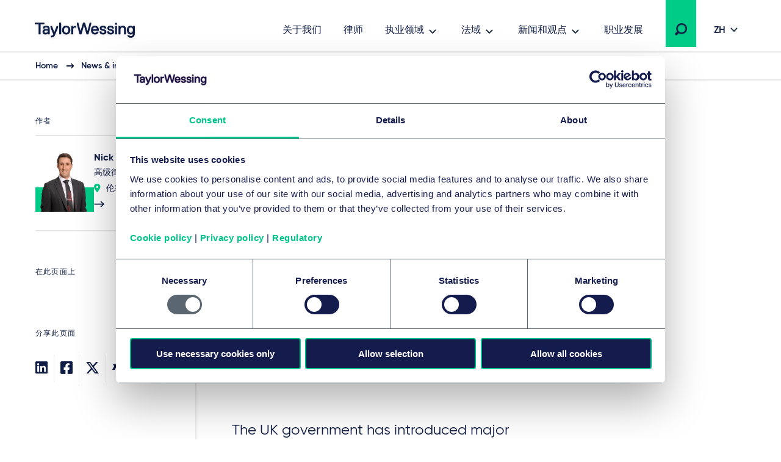

--- FILE ---
content_type: text/html; charset=utf-8
request_url: https://www.taylorwessing.com/zh-hant/insights-and-events/insights/2022/08/dqr-new-obligations-on-crypto-businesses-to-report-under-the-uk-sanctions-regime
body_size: 31751
content:
 

<!DOCTYPE html>

<html lang="zh-hant">

<head prefix="my_namespace: http://ogp.me/ns/article#">

    <meta http-equiv="Content-type" content="text/html; charset=big5">
    <meta content="width=device-width, initial-scale=1.0" name="viewport" />
    <meta name="context-country-code" content="" />

    <title>Disputes Quick Read: New obligations on cryptobusinesses to report under the UK sanctions regime</title>

<meta name="Description" content="From 30 August 2022, all UK cryptoasset exchange providers and custodian wallet providers will be legally required to report to the Office of Financial Sanctions Implementation (OFSI). Read more &gt;" />
<meta name="Keywords" content="UK, UK government, cryptoasset, cryptoasset exchange, e-wallet, Office of Financial Sanctions Implementation, OFSI" />
<meta name="referrer" content="no-referrer-when-downgrade" />
    <meta property="og:title" content="Disputes Quick Read: New obligations on cryptobusinesses to report under the UK sanctions regime" />
    <meta property="og:type" content="article" />
    <meta property="og:image" content="https://www.taylorwessing.com/-/media/taylor-wessing/images/social-media/technology-media--communications.jpg?as=0&amp;dmc=0&amp;iar=0&amp;thn=0&amp;udi=0?&amp;hash=90E5C5F9302AF45CD2B5176B1FC62F1D"/>
    <meta property="og:url" content="https://www.taylorwessing.com/zh-hant/insights-and-events/insights/2022/08/dqr-new-obligations-on-crypto-businesses-to-report-under-the-uk-sanctions-regime"/>
    <meta property="og:article:published_time" content="2022-08-10T09:28:14.0000000+00:00" />
    <meta property="og:article:modified_time" content="2022-08-10T09:28:14.0000000+00:00" />
    <link rel="canonical" href="https://www.taylorwessing.com/zh-hant/insights-and-events/insights/2022/08/dqr-new-obligations-on-crypto-businesses-to-report-under-the-uk-sanctions-regime" />

<script type="application/ld+json">
    {"@context":"https://schema.org","@type":"NewsArticle","image":{"@type":"ImageObject","url":"https://www.taylorwessing.com/-/media/taylor-wessing/images/search-result-thumbnails/insights-news-and-event/sectors/technology-media-and-communications/gi-1010852110_lights-on-network-server.jpg?as=0\u0026dmc=0\u0026iar=0\u0026thn=0\u0026udi=0"},"mainEntityOfPage":"https://www.taylorwessing.com/zh-hant/insights-and-events/insights/2022/08/dqr-new-obligations-on-crypto-businesses-to-report-under-the-uk-sanctions-regime","author":{"@type":"Person","name":"Nick Maday","image":{"@type":"ImageObject","url":"https://www.taylorwessing.com/-/media/taylor-wessing/images/search-result-thumbnails/profiles/uk/maday-nick-wit.png?as=0\u0026dmc=0\u0026iar=0\u0026thn=0\u0026udi=0?as=1\u0026h=456\u0026iar=1\u0026w=463\u0026crop=1\u0026hash=121723FCEB8038CE4909CFE792B9FFB4","caption":"Nick Maday"},"sameAs":"https://www.taylorwessing.com/zh-hant/people/united-kingdom/london/nick-maday","url":"https://www.taylorwessing.com/zh-hant/people/united-kingdom/london/nick-maday","jobTitle":"高级律师","worksFor":{"@type":"Organization","name":"Taylor Wessing","url":"https://www.taylorwessing.com","logo":{"@type":"ImageObject","url":"https://www.taylorwessing.com/-/media/taylor-wessing/images/identity/logo.svg?as=0\u0026dmc=0\u0026iar=0\u0026thn=0\u0026udi=0"}}},"dateModified":"2022-08-10","datePublished":"2022-08-09","headline":"Disputes Quick Read: New obligations on cryptobusinesses to report under the UK sanctions regime","publisher":{"@type":"Organization","name":"Taylor Wessing","url":"https://www.taylorwessing.com","logo":{"@type":"ImageObject","url":"https://www.taylorwessing.com/-/media/taylor-wessing/images/identity/logo.svg?as=0\u0026dmc=0\u0026iar=0\u0026thn=0\u0026udi=0"}}};
</script>

    <link href="https://www.taylorwessing.com/assets/dist/css/app.min.css?ver=3BD7C2EED810DA02C661C92077D87D0277D7E93DFCD3385A4A6B07B6110105A5" rel="stylesheet" media="screen" />
<link href="https://www.taylorwessing.com/assets/dist/css/print.min.css?ver=30FBA76DE9DACB38CD7F215E87E79D82C3DACC3D5C066DCDCFF834525E942559" rel="stylesheet" media="print" />

    <script src="https://www.taylorwessing.com/assets/dist/js/jquery.tw.min.js?ver=374025833772D94F5555A7904B82C9AA5ADB33D5022353C93D9F109E0E73D441" type="text/javascript"></script>

    

    <!--Manually adding sitecore form js (instead of RenderFormScripts) due to jQuery conflict-->
    
    <script src="/sitecore%20modules/Web/ExperienceForms/scripts/jquery.validate.min.js"></script>

        <script src="/sitecore%20modules/Web/ExperienceForms/scripts/jquery.validate.unobtrusive.min.js"></script>

<script src="https://cdn.optimizely.com/js/27617570016.js"></script>
<!-- Google Tag Manager -->
<script data-cookieconsent="ignore">(function(w,d,s,l,i){w[l]=w[l]||[];w[l].push({'gtm.start':
new Date().getTime(),event:'gtm.js'});var f=d.getElementsByTagName(s)[0],
j=d.createElement(s),dl=l!='dataLayer'?'&l='+l:'';j.async=true;j.src=
'https://www.googletagmanager.com/gtm.js?id='+i+dl;f.parentNode.insertBefore(j,f);
})(window,document,'script','dataLayer','GTM-5HS35NL');</script>
<!-- End Google Tag Manager -->
<meta name="google-site-verification" content="XaixqBUbP46q4c36UXTqHpHuJDTaxe4NjqCWjbP4NFg" />    <script id="Cookiebot" src="https://consent.cookiebot.com/uc.js" data-cbid="b20939b7-db60-460b-b2ee-441938ed143a" data-blockingmode="auto" type="text/javascript" defer></script>
    
    <script type="text/javascript">
        !(function (cfg){function e(){cfg.onInit&&cfg.onInit(n)}var x,w,D,t,E,n,C=window,O=document,b=C.location,q="script",I="ingestionendpoint",L="disableExceptionTracking",j="ai.device.";"instrumentationKey"[x="toLowerCase"](),w="crossOrigin",D="POST",t="appInsightsSDK",E=cfg.name||"appInsights",(cfg.name||C[t])&&(C[t]=E),n=C[E]||function(g){var f=!1,m=!1,h={initialize:!0,queue:[],sv:"8",version:2,config:g};function v(e,t){var n={},i="Browser";function a(e){e=""+e;return 1===e.length?"0"+e:e}return n[j+"id"]=i[x](),n[j+"type"]=i,n["ai.operation.name"]=b&&b.pathname||"_unknown_",n["ai.internal.sdkVersion"]="javascript:snippet_"+(h.sv||h.version),{time:(i=new Date).getUTCFullYear()+"-"+a(1+i.getUTCMonth())+"-"+a(i.getUTCDate())+"T"+a(i.getUTCHours())+":"+a(i.getUTCMinutes())+":"+a(i.getUTCSeconds())+"."+(i.getUTCMilliseconds()/1e3).toFixed(3).slice(2,5)+"Z",iKey:e,name:"Microsoft.ApplicationInsights."+e.replace(/-/g,"")+"."+t,sampleRate:100,tags:n,data:{baseData:{ver:2}},ver:undefined,seq:"1",aiDataContract:undefined}}var n,i,t,a,y=-1,T=0,S=["js.monitor.azure.com","js.cdn.applicationinsights.io","js.cdn.monitor.azure.com","js0.cdn.applicationinsights.io","js0.cdn.monitor.azure.com","js2.cdn.applicationinsights.io","js2.cdn.monitor.azure.com","az416426.vo.msecnd.net"],o=g.url||cfg.src,r=function(){return s(o,null)};function s(d,t){if((n=navigator)&&(~(n=(n.userAgent||"").toLowerCase()).indexOf("msie")||~n.indexOf("trident/"))&&~d.indexOf("ai.3")&&(d=d.replace(/(\/)(ai\.3\.)([^\d]*)$/,function(e,t,n){return t+"ai.2"+n})),!1!==cfg.cr)for(var e=0;e<S.length;e++)if(0<d.indexOf(S[e])){y=e;break}var n,i=function(e){var a,t,n,i,o,r,s,c,u,l;h.queue=[],m||(0<=y&&T+1<S.length?(a=(y+T+1)%S.length,p(d.replace(/^(.*\/\/)([\w\.]*)(\/.*)$/,function(e,t,n,i){return t+S[a]+i})),T+=1):(f=m=!0,s=d,!0!==cfg.dle&&(c=(t=function(){var e,t={},n=g.connectionString;if(n)for(var i=n.split(";"),a=0;a<i.length;a++){var o=i[a].split("=");2===o.length&&(t[o[0][x]()]=o[1])}return t[I]||(e=(n=t.endpointsuffix)?t.location:null,t[I]="https://"+(e?e+".":"")+"dc."+(n||"services.visualstudio.com")),t}()).instrumentationkey||g.instrumentationKey||"",t=(t=(t=t[I])&&"/"===t.slice(-1)?t.slice(0,-1):t)?t+"/v2/track":g.endpointUrl,t=g.userOverrideEndpointUrl||t,(n=[]).push((i="SDK LOAD Failure: Failed to load Application Insights SDK script (See stack for details)",o=s,u=t,(l=(r=v(c,"Exception")).data).baseType="ExceptionData",l.baseData.exceptions=[{typeName:"SDKLoadFailed",message:i.replace(/\./g,"-"),hasFullStack:!1,stack:i+"\nSnippet failed to load ["+o+"] -- Telemetry is disabled\nHelp Link: https://go.microsoft.com/fwlink/?linkid=2128109\nHost: "+(b&&b.pathname||"_unknown_")+"\nEndpoint: "+u,parsedStack:[]}],r)),n.push((l=s,i=t,(u=(o=v(c,"Message")).data).baseType="MessageData",(r=u.baseData).message='AI (Internal): 99 message:"'+("SDK LOAD Failure: Failed to load Application Insights SDK script (See stack for details) ("+l+")").replace(/\"/g,"")+'"',r.properties={endpoint:i},o)),s=n,c=t,JSON&&((u=C.fetch)&&!cfg.useXhr?u(c,{method:D,body:JSON.stringify(s),mode:"cors"}):XMLHttpRequest&&((l=new XMLHttpRequest).open(D,c),l.setRequestHeader("Content-type","application/json"),l.send(JSON.stringify(s)))))))},a=function(e,t){m||setTimeout(function(){!t&&h.core||i()},500),f=!1},p=function(e){var n=O.createElement(q),e=(n.src=e,t&&(n.integrity=t),n.setAttribute("data-ai-name",E),cfg[w]);return!e&&""!==e||"undefined"==n[w]||(n[w]=e),n.onload=a,n.onerror=i,n.onreadystatechange=function(e,t){"loaded"!==n.readyState&&"complete"!==n.readyState||a(0,t)},cfg.ld&&cfg.ld<0?O.getElementsByTagName("head")[0].appendChild(n):setTimeout(function(){O.getElementsByTagName(q)[0].parentNode.appendChild(n)},cfg.ld||0),n};p(d)}cfg.sri&&(n=o.match(/^((http[s]?:\/\/.*\/)\w+(\.\d+){1,5})\.(([\w]+\.){0,2}js)$/))&&6===n.length?(d="".concat(n[1],".integrity.json"),i="@".concat(n[4]),l=window.fetch,t=function(e){if(!e.ext||!e.ext[i]||!e.ext[i].file)throw Error("Error Loading JSON response");var t=e.ext[i].integrity||null;s(o=n[2]+e.ext[i].file,t)},l&&!cfg.useXhr?l(d,{method:"GET",mode:"cors"}).then(function(e){return e.json()["catch"](function(){return{}})}).then(t)["catch"](r):XMLHttpRequest&&((a=new XMLHttpRequest).open("GET",d),a.onreadystatechange=function(){if(a.readyState===XMLHttpRequest.DONE)if(200===a.status)try{t(JSON.parse(a.responseText))}catch(e){r()}else r()},a.send())):o&&r();try{h.cookie=O.cookie}catch(k){}function e(e){for(;e.length;)!function(t){h[t]=function(){var e=arguments;f||h.queue.push(function(){h[t].apply(h,e)})}}(e.pop())}var c,u,l="track",d="TrackPage",p="TrackEvent",l=(e([l+"Event",l+"PageView",l+"Exception",l+"Trace",l+"DependencyData",l+"Metric",l+"PageViewPerformance","start"+d,"stop"+d,"start"+p,"stop"+p,"addTelemetryInitializer","setAuthenticatedUserContext","clearAuthenticatedUserContext","flush"]),h.SeverityLevel={Verbose:0,Information:1,Warning:2,Error:3,Critical:4},(g.extensionConfig||{}).ApplicationInsightsAnalytics||{});return!0!==g[L]&&!0!==l[L]&&(e(["_"+(c="onerror")]),u=C[c],C[c]=function(e,t,n,i,a){var o=u&&u(e,t,n,i,a);return!0!==o&&h["_"+c]({message:e,url:t,lineNumber:n,columnNumber:i,error:a,evt:C.event}),o},g.autoExceptionInstrumented=!0),h}(cfg.cfg),(C[E]=n).queue&&0===n.queue.length?(n.queue.push(e),n.trackPageView({})):e();})({
          src: "https://js.monitor.azure.com/scripts/b/ai.3.gbl.min.js",
          // name: "appInsights", // Global SDK Instance name defaults to "appInsights" when not supplied
          // ld: 0, // Defines the load delay (in ms) before attempting to load the sdk. -1 = block page load and add to head. (default) = 0ms load after timeout,
          // useXhr: 1, // Use XHR instead of fetch to report failures (if available),
          // dle: true, // Prevent the SDK from reporting load failure log
          crossOrigin: "anonymous", // When supplied this will add the provided value as the cross origin attribute on the script tag
          // onInit: null, // Once the application insights instance has loaded and initialized this callback function will be called with 1 argument -- the sdk instance (DON'T ADD anything to the sdk.queue -- As they won't get called)
          // sri: false, // Custom optional value to specify whether fetching the snippet from integrity file and do integrity check
          cfg: { // Application Insights Configuration
              instrumentationKey: "83307743-97f5-4c6e-9188-58a442f5bc4a"
            }});
    </script>

    <!-- Favicons - Generic -->
    <link rel="icon" href="/Assets/dist/favicons/favicon-16x16.png" sizes="16x16" />
    <link rel="icon" href="/Assets/dist/favicons/favicon-32x32.png" sizes="32x32" />
    <link rel="icon" href="/Assets/dist/favicons/favicon-57x57.png" sizes="57x57" />
    <link rel="icon" href="/Assets/dist/favicons/favicon-70x70.png" sizes="70x70" />
    <link rel="icon" href="/Assets/dist/favicons/favicon-72x72.png" sizes="72x72" />
    <link rel="icon" href="/Assets/dist/favicons/favicon-76x76.png" sizes="76x76" />
    <link rel="icon" href="/Assets/dist/favicons/favicon-96x96.png" sizes="96x96" />
    <link rel="icon" href="/Assets/dist/favicons/favicon-152x152.png" sizes="152x152" />
    <link rel="icon" href="/Assets/dist/favicons/favicon-310x310.png" sizes="310x310" />

    <!-- Favicons - Android -->
    <link rel="shortcut icon" href="/Assets/dist/favicons/favicon-310x310.png" sizes="310x310" />

    <!-- Favicon - iOS -->
    <link rel="apple-touch-icon" href="/Assets/dist/favicons/favicon-120x120.png" sizes="120x120" />
    <link rel="apple-touch-icon" href="/Assets/dist/favicons/favicon-152x152.png" sizes="152x152" />
    <link rel="apple-touch-icon" href="/Assets/dist/favicons/favicon-310x310.png" sizes="310x310" />

    <!-- Favicon - Windows 8 IE 10-->
    <meta name="msapplication-TileColor" content="#FFFFFF" />
    <meta name="msapplication-TileImage" content="/Assets/dist/favicons/favicon-144x144.png" />

    <!-- Windows 8.1 + IE11 and above -->
    <meta name="msapplication-config" content="/browserconfig.xml" />

    <script type="application/ld+json">
    {"@context":"https://schema.org","@type":"Organization","name":"Taylor Wessing","url":"https://www.taylorwessing.com","logo":{"@type":"ImageObject","url":"https://www.taylorwessing.com/-/media/taylor-wessing/images/identity/logo.svg?as=0\u0026dmc=0\u0026iar=0\u0026thn=0\u0026udi=0"}}; 
</script> 


    <body class="" 
          data-page-type="Insight Page" 
          >
        
<!-- Google Tag Manager (noscript) -->
<noscript><iframe src="https://www.googletagmanager.com/ns.html?id=GTM-5HS35NL"
height="0" width="0" style="display:none;visibility:hidden"></iframe></noscript>
<!-- End Google Tag Manager (noscript) -->        <div class="section section--main-wrapper">
            <nav class="section section--navbar">
    <div class="container">
        
<a class="navbar--brand" aria-label="Taylor Wessing" href="/zh-hant/">
    <svg xmlns="http://www.w3.org/2000/svg" width="172" height="33" viewBox="0 0 172 33">
  <defs>
    <filter id="a" width="101.7%" height="126.1%" x="0" y="0" filterUnits="objectBoundingBox">
      <feOffset dy="2" in="SourceAlpha" result="shadowOffsetOuter1" />
      <feGaussianBlur in="shadowOffsetOuter1" result="shadowBlurOuter1" stdDeviation="2" />
      <feColorMatrix in="shadowBlurOuter1" result="shadowMatrixOuter1" values="0 0 0 0 0 0 0 0 0 0 0 0 0 0 0 0 0 0 0.1 0" />
      <feMerge>
        <feMergeNode in="shadowMatrixOuter1" />
        <feMergeNode in="SourceGraphic" />
      </feMerge>
    </filter>
  </defs>
  <path fill="#0F1C44" fill-rule="evenodd" d="M124.279 19.488c-3.642 0-5.647-1.693-5.647-4.77v-.309l.156-.154h2.725l.157.154v.31c0 1.317.908 2.037 2.609 2.037 2.24 0 2.609-.838 2.609-1.498 0-1.174-.722-1.42-3.463-1.961-3.126-.617-4.521-1.92-4.521-4.226 0-.93.387-3.96 5.375-3.96 3.317 0 5.377 1.62 5.377 4.228v.309l-.158.155h-2.723l-.157-.155v-.309c0-.928-.862-1.499-2.34-1.499-1.998 0-2.336.695-2.336 1.23 0 1.179 1.022 1.425 3.74 1.962 2.976.588 4.247 1.851 4.247 4.226 0 2.044-1.484 4.23-5.65 4.23zm-96.79 4.706h-.858l-.158-.154v-2.5l.158-.155h.818c1.325 0 2.07-.231 2.582-1.493l.241-.596v-.277L25.657 7.763V5.535l.157-.155h2.155l.159.156 3.686 9.615h.345l3.685-9.616L36 5.38h2.156l.157.155v2.227l-.014.035-4.632 11.434c-1.636 4.036-2.79 4.963-6.178 4.963zm84.332-4.706c-3.641 0-5.647-1.693-5.647-4.77v-.309l.157-.154h2.723l.158.154v.31c0 1.317.908 2.037 2.609 2.037 2.24 0 2.61-.838 2.61-1.498 0-1.174-.723-1.42-3.465-1.961-3.125-.617-4.52-1.92-4.52-4.226 0-.93.388-3.96 5.375-3.96 3.317 0 5.378 1.62 5.378 4.228v.309l-.158.155h-2.723l-.158-.155v-.309c0-.928-.862-1.499-2.34-1.499-1.998 0-2.335.695-2.335 1.23 0 1.179 1.02 1.425 3.738 1.962 2.978.588 4.248 1.851 4.248 4.226 0 2.044-1.484 4.23-5.65 4.23zm37.413-.269h-2.805l-.158-.155v-8.11c0-1.413-.287-3.034-2.526-3.034-2.347 0-3.348 1.31-3.348 4.378v6.766l-.157.155h-2.946l-.157-.155V5.534l.157-.154h2.947l.156.155v1.202h.252c.397-.56 1.674-1.626 3.368-1.626 3.517 0 5.375 2.02 5.375 5.842v8.11l-.158.156zm-61.386 0h-2.922l-.158-.155-3.957-13.725h-.299L76.56 19.064l-.158.155H73.48l-.156-.155-.073-.26-4.367-16.353V.155L69.04 0h2.187l.158.156 3.404 13.184h.33L79.05.155 79.207 0h2.91l.157.156.076.253 3.854 12.931h.332L89.886.363l.053-.208.158-.155h2.185l.158.156-.006 2.32-4.428 16.588-.158.155zm-25.094 0H59.95l-.157-.155V5.534l.157-.154h2.804l.158.155v1.202h.302c.71-.672 1.598-1.357 3.315-1.357h1.403l.157.155v2.499l-.157.155h-1.675c-2.008 0-3.345.653-3.345 3.84v7.035l-.158.155zm-19.782 0h-2.804l-.158-.155V.154L40.167 0h2.805l.158.156v18.908l-.158.155zm-33.742 0H6.425l-.157-.155V3.194l-.389-.385H.157L0 2.655v-2.5L.157 0h15.339l.158.157v2.497l-.156.155H9.775l-.387.384v15.87l-.158.156zm148.206 5.649c-3.175 0-5.337-1.51-5.645-3.937l-.041-.307.186-.182h2.695l.138.136c.015.046.118.241.118.241.468.924 1.112 1.316 2.549 1.316 2.21 0 3.305-1.459 3.345-4.295-.319.41-1.46 1.648-3.618 1.648-3.761 0-6.193-2.822-6.193-7.19 0-4.366 2.432-7.187 6.193-7.187 1.783 0 2.97 1.137 3.375 1.626h.244V5.535l.157-.155h2.805l.158.155v11.874c0 6.732-4.523 7.459-6.466 7.459zm0-16.948c-2.126 0-3.345 1.595-3.345 4.378 0 2.783 1.219 4.377 3.345 4.377 2.22 0 3.346-1.471 3.346-4.377 0-2.691-1.126-4.378-3.346-4.378zM51.46 19.488c-4.156 0-6.736-2.755-6.736-7.19 0-4.433 2.58-7.187 6.736-7.187S58.2 7.865 58.2 12.298c0 4.435-2.582 7.19-6.738 7.19zm0-11.648c-2.333 0-3.618 1.635-3.618 4.458 0 2.823 1.285 4.458 3.618 4.458 2.332 0 3.617-1.635 3.617-4.458 0-2.823-1.285-4.458-3.617-4.458zM17.445 19.488c-3.07 0-4.831-1.64-4.831-4.5 0-2.86 2.258-4.499 6.193-4.499.92 0 1.782.132 2.216.214l.31-.308v-.248c0-1.686-.612-2.307-2.526-2.307-2.24 0-2.527.839-2.527 1.5v.308l-.158.155h-2.805l-.157-.155v-.309c0-2.044 1.483-4.228 5.647-4.228 4.011 0 5.647 1.77 5.647 6.112v7.84l-.157.156h-2.683l-.158-.155v-1.187h-.203c-.32.407-1.415 1.61-3.808 1.61zm1.634-6.457c-2.22 0-3.345.66-3.345 1.957 0 1.183.674 1.687 2.255 1.687 2.032 0 3.345-.978 3.345-2.495v-.628l-.312-.309c-.303-.075-.988-.212-1.943-.212zm79.765 6.457c-2.13 0-3.878-.71-5.054-2.052-1.102-1.256-1.684-3.033-1.684-5.138 0-2.03.533-3.769 1.542-5.03 1.13-1.412 2.831-2.157 4.923-2.157 2.091 0 3.794.745 4.925 2.158 1.007 1.26 1.54 3 1.54 5.03v1.035l-.238.236h-9.142l-.155.153c.024.485.296 3.033 3.343 3.033.902 0 2.006-.25 2.54-1.57l.098-.237.158-.156h2.733l.158.156-.042.332c-.265 2.095-2.113 4.207-5.645 4.207zm-3.147-8.46h5.75l.196-.194c-.018-.791-.32-2.994-3.072-2.994-2.526 0-2.988 1.902-3.06 2.813.002-.02-.01.077-.012.18l.198.195zm41.44 7.564v.472-.472zm-5.317.627h2.805l.158-.155V5.534l-.158-.154h-2.806l-.157.155v13.529l.158.155zm-.158-15.756l.158.154h2.805l.158-.154V.693l-.158-.155h-2.806l-.157.155v2.77zm20.114 17.356c-.006-.033-.01-.066-.014-.1l-.012-.095.026.195z" filter="url(#a)" transform="translate(4 2)" />
</svg>
</a>

        
    <div class="collapse navbar-collapse" id="navbar">
            <ul class="navbar--nav">
                        <li class="navbar--item">
                            <a class="navbar--link navbar--top" href="/zh-hant/about-us" target="">
                                关于我们
                            </a>
                        </li>
                        <li class="navbar--item">
                            <a class="navbar--link navbar--top" href="/zh-hant/people" target="">
                                律师
                            </a>
                        </li>
                        <li class="navbar--item">
                            <a class="navbar--link navbar--submenu" href="#" id="执业领域-button" aria-controls="执业领域-menu" aria-expanded="false">执业领域</a>

                                <ul class="navbar--dropdown__primary" id="执业领域-menu" aria-labelledby="执业领域-button">
                                            <li class="navbar--section">
                                                <a class="navbar--link" href="#">行业</a>
                                                <ul>
                                                    

                                                        <li>
                                                                <ul class="navbar--dropdown__tertiary">
                                                                        <li class="navbar--item">
                                                                            <a class="navbar--link" href="/zh-hant/expertise/sectors/technology-media-and-communications" target="">
                                                                                    <img src="/-/media/taylor-wessing/images/navigation/icon-tmc.svg?" alt="" loading="lazy" />
                                                                                <span class="navbar--link__text">技术、媒体和通信 (TMC)</span>
                                                                            </a>
                                                                        </li>
                                                                        <li class="navbar--item">
                                                                            <a class="navbar--link" href="/zh-hant/expertise/sectors/private-wealth" target="">
                                                                                    <img src="/-/media/taylor-wessing/images/navigation/2206_pw-icon_blue_rgb.svg?" alt="" loading="lazy" />
                                                                                <span class="navbar--link__text">国际私人财富 </span>
                                                                            </a>
                                                                        </li>
                                                                        <li class="navbar--item">
                                                                            <a class="navbar--link" href="/zh-hant/expertise/sectors/real-estate-infrastructure-and-energy" target="">
                                                                                    <img src="/-/media/taylor-wessing/images/navigation/icon-reie.svg?" alt="" loading="lazy" />
                                                                                <span class="navbar--link__text">房地产、基础设施和能源</span>
                                                                            </a>
                                                                        </li>
                                                                        <li class="navbar--item">
                                                                            <a class="navbar--link" href="/zh-hant/expertise/sectors/life-sciences-and-healthcare" target="">
                                                                                    <img src="/-/media/taylor-wessing/images/navigation/life-sciences-and-healthcare-icon.svg?" alt="" loading="lazy" />
                                                                                <span class="navbar--link__text">生命科学和医疗保健</span>
                                                                            </a>
                                                                        </li>
                                                                </ul>
                                                                                                                            <ul class="navbar--dropdown__secondary">
                                                                        <li class="navbar--item">
                                                                            <a class="navbar--link" href="/zh-hant/expertise/sectors/aerospace-and-defence" target="">
                                                                                航空航天与国防
                                                                            </a>
                                                                        </li>
                                                                        <li class="navbar--item">
                                                                            <a class="navbar--link" href="/zh-hant/expertise/sectors/automotive" target="">
                                                                                自动化
                                                                            </a>
                                                                        </li>
                                                                        <li class="navbar--item">
                                                                            <a class="navbar--link" href="/zh-hant/expertise/sectors/business-and-professional-services" target="">
                                                                                商业和专业服务
                                                                            </a>
                                                                        </li>
                                                                        <li class="navbar--item">
                                                                            <a class="navbar--link" href="/zh-hant/expertise/sectors/chemicals" target="">
                                                                                化学制品
                                                                            </a>
                                                                        </li>
                                                                        <li class="navbar--item">
                                                                            <a class="navbar--link" href="/zh-hant/expertise/sectors/consumer-and-retail" target="">
                                                                                消费与零售
                                                                            </a>
                                                                        </li>
                                                                        <li class="navbar--item">
                                                                            <a class="navbar--link" href="/zh-hant/expertise/sectors/financial-institutions" target="">
                                                                                金融机构和保险
                                                                            </a>
                                                                        </li>
                                                                        <li class="navbar--item">
                                                                            <a class="navbar--link" href="/zh-hant/expertise/sectors/hotels-and-leisure" target="">
                                                                                酒店与休闲
                                                                            </a>
                                                                        </li>
                                                                        <li class="navbar--item">
                                                                            <a class="navbar--link" href="/zh-hant/expertise/sectors/logistics-and-transport" target="">
                                                                                物流与运输
                                                                            </a>
                                                                        </li>
                                                                        <li class="navbar--item">
                                                                            <a class="navbar--link" href="/zh-hant/expertise/sectors/manufacturing-and-industrials" target="">
                                                                                制造业与工业
                                                                            </a>
                                                                        </li>
                                                                        <li class="navbar--item">
                                                                            <a class="navbar--link" href="/zh-hant/expertise/sectors/public-services-and-education" target="">
                                                                                公共服务和教育
                                                                            </a>
                                                                        </li>
                                                                </ul>
                                                                                                                    </li>
                                                </ul>
                                            </li>
                                            <li class="navbar--section">
                                                <a class="navbar--link" href="#">法律服务</a>
                                                <ul>
                                                    

                                                        <li>
                                                                                                                            <ul class="navbar--dropdown__secondary">
                                                                        <li class="navbar--item">
                                                                            <a class="navbar--link" href="/zh-hant/expertise/services/artificial-intelligence" target="">
                                                                                Artificial intelligence
                                                                            </a>
                                                                        </li>
                                                                        <li class="navbar--item">
                                                                            <a class="navbar--link" href="/zh-hant/expertise/services/banking-and-finance" target="">
                                                                                银行与金融
                                                                            </a>
                                                                        </li>
                                                                        <li class="navbar--item">
                                                                            <a class="navbar--link" href="/zh-hant/expertise/services/brands-and-advertising" target="">
                                                                                品牌和广告
                                                                            </a>
                                                                        </li>
                                                                        <li class="navbar--item">
                                                                            <a class="navbar--link" href="/zh-hant/expertise/services/commercial-and-consumer-contracts" target="">
                                                                                商业和消费者合同
                                                                            </a>
                                                                        </li>
                                                                        <li class="navbar--item">
                                                                            <a class="navbar--link" href="/zh-hant/expertise/services/competition-eu-and-trade" target="">
                                                                                竞争、欧盟与贸易
                                                                            </a>
                                                                        </li>
                                                                        <li class="navbar--item">
                                                                            <a class="navbar--link" href="/zh-hant/expertise/services/copyright-and-media-law" target="">
                                                                                版权和媒体
                                                                            </a>
                                                                        </li>
                                                                        <li class="navbar--item">
                                                                            <a class="navbar--link" href="/zh-hant/expertise/services/corporate-crime-and-compliance" target="">
                                                                                公司犯罪与合规
                                                                            </a>
                                                                        </li>
                                                                        <li class="navbar--item">
                                                                            <a class="navbar--link" href="/zh-hant/expertise/services/corporate-m-a-and-capital-markets" target="">
                                                                                国际企业并购与资本市场
                                                                            </a>
                                                                        </li>
                                                                        <li class="navbar--item">
                                                                            <a class="navbar--link" href="/zh-hant/expertise/services/data-and-cyber" target="">
                                                                                 数据和网络
                                                                            </a>
                                                                        </li>
                                                                        <li class="navbar--item">
                                                                            <a class="navbar--link" href="/zh-hant/expertise/services/disputes-and-investigations" target="">
                                                                                纠纷和调查
                                                                            </a>
                                                                        </li>
                                                                        <li class="navbar--item">
                                                                            <a class="navbar--link" href="/zh-hant/expertise/services/employment-pensions-and-mobility" target="">
                                                                                就业、养老金和流动性 
                                                                            </a>
                                                                        </li>
                                                                        <li class="navbar--item">
                                                                            <a class="navbar--link" href="/zh-hant/expertise/services/environmental-planning-and-regulatory" target="">
                                                                                环境规划与监管
                                                                            </a>
                                                                        </li>
                                                                        <li class="navbar--item">
                                                                            <a class="navbar--link" href="/zh-hant/expertise/services/esg" target="">
                                                                                环境、社会和公司治理 (ESG)
                                                                            </a>
                                                                        </li>
                                                                        <li class="navbar--item">
                                                                            <a class="navbar--link" href="/zh-hant/expertise/services/intellectual-property" target="">
                                                                                Intellectual property
                                                                            </a>
                                                                        </li>
                                                                        <li class="navbar--item">
                                                                            <a class="navbar--link" href="/zh-hant/expertise/services/information-technology" target="">
                                                                                信息技术
                                                                            </a>
                                                                        </li>
                                                                        <li class="navbar--item">
                                                                            <a class="navbar--link" href="/zh-hant/expertise/services/patents-and-innovation" target="">
                                                                                专利与创新
                                                                            </a>
                                                                        </li>
                                                                        <li class="navbar--item">
                                                                            <a class="navbar--link" href="/zh-hant/expertise/services/private-client" target="">
                                                                                私人客户
                                                                            </a>
                                                                        </li>
                                                                        <li class="navbar--item">
                                                                            <a class="navbar--link" href="/zh-hant/expertise/services/private-equity" target="">
                                                                                私募股权
                                                                            </a>
                                                                        </li>
                                                                        <li class="navbar--item">
                                                                            <a class="navbar--link" href="/zh-hant/expertise/services/projects-energy-and-infrastructure" target="">
                                                                                项目、能源和基础设施
                                                                            </a>
                                                                        </li>
                                                                        <li class="navbar--item">
                                                                            <a class="navbar--link" href="/zh-hant/expertise/services/real-estate-and-construction" target="">
                                                                                房地产与建筑
                                                                            </a>
                                                                        </li>
                                                                        <li class="navbar--item">
                                                                            <a class="navbar--link" href="/zh-hant/expertise/services/regulation" target="">
                                                                                Regulation
                                                                            </a>
                                                                        </li>
                                                                        <li class="navbar--item">
                                                                            <a class="navbar--link" href="/zh-hant/expertise/services/restructuring-and-insolvency" target="">
                                                                                重组和破产
                                                                            </a>
                                                                        </li>
                                                                        <li class="navbar--item">
                                                                            <a class="navbar--link" href="/zh-hant/expertise/services/tax" target="">
                                                                                税务
                                                                            </a>
                                                                        </li>
                                                                        <li class="navbar--item">
                                                                            <a class="navbar--link" href="/zh-hant/expertise/services/venture-capital" target="">
                                                                                风险投资
                                                                            </a>
                                                                        </li>
                                                                </ul>
                                                                                                                    </li>
                                                </ul>
                                            </li>
                                </ul>
                        </li>
                        <li class="navbar--item">
                            <a class="navbar--link navbar--submenu" href="#" id="法域-button" aria-controls="法域-menu" aria-expanded="false">法域</a>

                                <ul class="navbar--dropdown__primary" id="法域-menu" aria-labelledby="法域-button">
                                            <li class="navbar--section">
                                                <a class="navbar--link" href="#">欧洲</a>
                                                <ul>
                                                    

                                                        <li class="">

                                                                    <ul class="navbar--dropdown__quarternary">
                                                                        <span class="tag">位置</span>

                                                                                <li class="navbar--item">
                                                                                    <a class="navbar--link" href="/zh-hant/global-reach/countries/austria" target="">
                                                                                        奥地利
                                                                                    </a>
                                                                                </li>
                                                                                <li class="navbar--item">
                                                                                    <a class="navbar--link" href="/zh-hant/global-reach/countries/belgium" target="">
                                                                                        比利时
                                                                                    </a>
                                                                                </li>
                                                                                <li class="navbar--item">
                                                                                    <a class="navbar--link" href="/zh-hant/global-reach/countries/czech-republic" target="">
                                                                                        捷克共和国
                                                                                    </a>
                                                                                </li>
                                                                                <li class="navbar--item">
                                                                                    <a class="navbar--link" href="/zh-hant/global-reach/countries/france" target="">
                                                                                        法国
                                                                                    </a>
                                                                                </li>
                                                                                <li class="navbar--item">
                                                                                    <a class="navbar--link" href="/zh-hant/global-reach/countries/germany" target="">
                                                                                        德国
                                                                                    </a>
                                                                                </li>
                                                                                <li class="navbar--item">
                                                                                    <a class="navbar--link" href="/zh-hant/global-reach/countries/hungary" target="">
                                                                                        匈牙利
                                                                                    </a>
                                                                                </li>
                                                                                <li class="navbar--item">
                                                                                    <a class="navbar--link" href="/zh-hant/global-reach/countries/italy" target="">
                                                                                        Italy
                                                                                    </a>
                                                                                </li>
                                                                                <li class="navbar--item">
                                                                                    <a class="navbar--link" href="/zh-hant/global-reach/countries/netherlands" target="">
                                                                                        荷兰
                                                                                    </a>
                                                                                </li>
                                                                                <li class="navbar--item">
                                                                                    <a class="navbar--link" href="/zh-hant/global-reach/countries/poland" target="">
                                                                                        波兰
                                                                                    </a>
                                                                                </li>
                                                                                <li class="navbar--item">
                                                                                    <a class="navbar--link" href="/zh-hant/global-reach/countries/portugal" target="">
                                                                                        Portugal
                                                                                    </a>
                                                                                </li>
                                                                                <li class="navbar--item">
                                                                                    <a class="navbar--link" href="/zh-hant/global-reach/countries/ireland" target="">
                                                                                        爱尔兰共和国
                                                                                    </a>
                                                                                </li>
                                                                                <li class="navbar--item">
                                                                                    <a class="navbar--link" href="/zh-hant/global-reach/countries/slovakia" target="">
                                                                                        斯洛伐克
                                                                                    </a>
                                                                                </li>
                                                                                <li class="navbar--item">
                                                                                    <a class="navbar--link" href="/zh-hant/global-reach/countries/spain" target="">
                                                                                        Spain
                                                                                    </a>
                                                                                </li>
                                                                                <li class="navbar--item">
                                                                                    <a class="navbar--link" href="/zh-hant/global-reach/countries/united-kingdom" target="">
                                                                                        英国
                                                                                    </a>
                                                                                </li>
                                                                                <li class="navbar--item">
                                                                                    <a class="navbar--link" href="/zh-hant/global-reach/countries/ukraine" target="">
                                                                                        乌克兰
                                                                                    </a>
                                                                                </li>
                                                                    </ul>
                                                                    <ul class="navbar--dropdown__quarternary">
                                                                        <span class="tag">团体</span>

                                                                                <li class="navbar--item">
                                                                                    <a class="navbar--link" href="/zh-hant/global-reach/groups/turkish-desk" target="">
                                                                                        CEE Turkish Desk
                                                                                    </a>
                                                                                </li>
                                                                                <li class="navbar--item">
                                                                                    <a class="navbar--link" href="/zh-hant/global-reach/groups/german-french" target="">
                                                                                        法国德国团队
                                                                                    </a>
                                                                                </li>
                                                                    </ul>


                                                                <ul class="navbar--dropdown__secondary">
                                                                    <li class="navbar--item">
                                                                        <a class="btn btn--primary" href="/zh-hant/contact-us" target="">
                                                                            办公室
                                                                        </a>

                                                                    </li>
                                                                </ul>
                                                        </li>
                                                </ul>
                                            </li>
                                            <li class="navbar--section">
                                                <a class="navbar--link" href="#">中东和非洲</a>
                                                <ul>
                                                    

                                                        <li class="">

                                                                    <ul class="navbar--dropdown__quarternary">
                                                                        <span class="tag">位置</span>

                                                                                <li class="navbar--item">
                                                                                    <a class="navbar--link" href="/zh-hant/global-reach/countries/middle-east" target="">
                                                                                        中东
                                                                                    </a>
                                                                                </li>
                                                                                <li class="navbar--item">
                                                                                    <a class="navbar--link" href="/zh-hant/global-reach/countries/uae" target="">
                                                                                        阿联酋
                                                                                    </a>
                                                                                </li>
                                                                    </ul>
                                                                    <ul class="navbar--dropdown__quarternary">
                                                                        <span class="tag">团体</span>

                                                                                <li class="navbar--item">
                                                                                    <a class="navbar--link" href="/zh-hant/global-reach/groups/africa" target="">
                                                                                        非洲团队
                                                                                    </a>
                                                                                </li>
                                                                                <li class="navbar--item">
                                                                                    <a class="navbar--link" href="/zh-hant/global-reach/groups/israel-group" target="">
                                                                                        以色列团队
                                                                                    </a>
                                                                                </li>
                                                                    </ul>


                                                                <ul class="navbar--dropdown__secondary">
                                                                    <li class="navbar--item">
                                                                        <a class="btn btn--primary" href="/zh-hant/contact-us" target="">
                                                                            办公室
                                                                        </a>

                                                                    </li>
                                                                </ul>
                                                        </li>
                                                </ul>
                                            </li>
                                            <li class="navbar--section">
                                                <a class="navbar--link" href="#">美洲</a>
                                                <ul>
                                                    

                                                        <li class="">

                                                                    <ul class="navbar--dropdown__quarternary">
                                                                        <span class="tag">位置</span>

                                                                                <li class="navbar--item">
                                                                                    <a class="navbar--link" href="/zh-hant/global-reach/countries/latin-america" target="">
                                                                                        Latin America
                                                                                    </a>
                                                                                </li>
                                                                                <li class="navbar--item">
                                                                                    <a class="navbar--link" href="/zh-hant/global-reach/countries/usa" target="">
                                                                                        美国
                                                                                    </a>
                                                                                </li>
                                                                    </ul>
                                                                    <ul class="navbar--dropdown__quarternary">
                                                                        <span class="tag">团体</span>

                                                                                <li class="navbar--item">
                                                                                    <a class="navbar--link" href="/zh-hant/global-reach/groups/brazil" target="">
                                                                                        巴西团队
                                                                                    </a>
                                                                                </li>
                                                                    </ul>


                                                                <ul class="navbar--dropdown__secondary">
                                                                    <li class="navbar--item">
                                                                        <a class="btn btn--primary" href="/zh-hant/contact-us" target="">
                                                                            办公室
                                                                        </a>

                                                                    </li>
                                                                </ul>
                                                        </li>
                                                </ul>
                                            </li>
                                            <li class="navbar--section">
                                                <a class="navbar--link" href="#">亚洲</a>
                                                <ul>
                                                    

                                                        <li class="">

                                                                    <ul class="navbar--dropdown__quarternary">
                                                                        <span class="tag">位置</span>

                                                                                <li class="navbar--item">
                                                                                    <a class="navbar--link" href="/zh-hant/global-reach/countries/asia" target="">
                                                                                        亚洲
                                                                                    </a>
                                                                                </li>
                                                                                <li class="navbar--item">
                                                                                    <a class="navbar--link" href="/zh-hant/global-reach/countries/china" target="">
                                                                                        中国
                                                                                    </a>
                                                                                </li>
                                                                                <li class="navbar--item">
                                                                                    <a class="navbar--link" href="/zh-hant/global-reach/countries/south-korea" target="">
                                                                                        韩国
                                                                                    </a>
                                                                                </li>
                                                                    </ul>
                                                                    <ul class="navbar--dropdown__quarternary">
                                                                        <span class="tag">团体</span>

                                                                                <li class="navbar--item">
                                                                                    <a class="navbar--link" href="/zh-hant/global-reach/groups/india" target="">
                                                                                        印度团队
                                                                                    </a>
                                                                                </li>
                                                                                <li class="navbar--item">
                                                                                    <a class="navbar--link" href="/zh-hant/global-reach/groups/japan" target="">
                                                                                        日本团队
                                                                                    </a>
                                                                                </li>
                                                                    </ul>


                                                                <ul class="navbar--dropdown__secondary">
                                                                    <li class="navbar--item">
                                                                        <a class="btn btn--primary" href="/zh-hant/contact-us" target="">
                                                                            办公室
                                                                        </a>

                                                                    </li>
                                                                </ul>
                                                        </li>
                                                </ul>
                                            </li>
                                </ul>
                        </li>
                        <li class="navbar--item">
                            <a class="navbar--link navbar--submenu" href="#" id="新闻和观点-button" aria-controls="新闻和观点-menu" aria-expanded="false">新闻和观点</a>

                                <ul class="navbar--dropdown__primary" id="新闻和观点-menu" aria-labelledby="新闻和观点-button">
                                            <li class="navbar--section">
                                                <a class="navbar--link" href="#">观点</a>
                                                <ul>
                                                    

                                                        <li class="navbar--topic navbar--item">

                                                                    <ul class="navbar--dropdown__quarternary">
                                                                        <span class="tag">热点话题</span>

                                                                                <li class="navbar--item">
                                                                                    <a class="navbar--link" href="/zh-hant/expertise/services/artificial-intelligence" target="">
                                                                                        Artificial intelligence
                                                                                    </a>
                                                                                </li>
                                                                                <li class="navbar--item">
                                                                                    <a class="navbar--link" href="" target="">
                                                                                        Data Centre Expertise
                                                                                    </a>
                                                                                </li>
                                                                                <li class="navbar--item">
                                                                                    <a class="navbar--link" href="/zh-hant/insights-and-events/insights/whistleblowing" target="">
                                                                                        The EU Whistleblower Directive
                                                                                    </a>
                                                                                </li>
                                                                                <li class="navbar--item">
                                                                                    <a class="navbar--link" href="/zh-hant/insights-and-events/insights/supply-chain-act" target="">
                                                                                        German Supply Chain Act
                                                                                    </a>
                                                                                </li>
                                                                                <li class="navbar--item">
                                                                                    <a class="navbar--link" href="/zh-hant/insights-and-events/insights/upc" target="">
                                                                                        Unified Patent Court
                                                                                    </a>
                                                                                </li>
                                                                    </ul>
                                                                    <ul class="navbar--dropdown__quarternary">
                                                                        <span class="tag">Content hub</span>

                                                                                <li class="navbar--item">
                                                                                    <a class="navbar--link" href="/zh-hant/global-data-hub" target="">
                                                                                        Global Data Hub
                                                                                    </a>
                                                                                </li>
                                                                                <li class="navbar--item">
                                                                                    <a class="navbar--link" href="/zh-hant/interface" target="">
                                                                                        Interface: 技术、知识产权和媒体法
                                                                                    </a>
                                                                                </li>
                                                                                <li class="navbar--item">
                                                                                    <a class="navbar--link" href="/zh-hant/podcasts?utm_source=quote&amp;utm_medium=web&amp;utm_content=nav&amp;utm_campaign=podcasthub" target="">
                                                                                        Podcasts
                                                                                    </a>
                                                                                </li>
                                                                                <li class="navbar--item">
                                                                                    <a class="navbar--link" href="/zh-hant/synapse" target="">
                                                                                        Synapse
                                                                                    </a>
                                                                                </li>
                                                                    </ul>


                                                                <ul class="navbar--dropdown__secondary">
                                                                    <li class="navbar--item">
                                                                        <a class="btn btn--primary" href="/zh-hant/insights-and-events/insights" target="">
                                                                            浏览所有观点
                                                                        </a>

                                                                    </li>
                                                                </ul>
                                                        </li>
                                                </ul>
                                            </li>
                                            <li class="navbar--section">
                                                <a class="navbar--link" href="#">活动</a>
                                                <ul>
                                                    

                                                        <li>
                                                                                                                            <ul class="navbar--dropdown__secondary">
                                                                        <li class="navbar--item">
                                                                            <a class="navbar--link" href="/zh-hant/insights-and-events/events/in-person" target="">
                                                                                亲自
                                                                            </a>
                                                                        </li>
                                                                        <li class="navbar--item">
                                                                            <a class="navbar--link" href="/zh-hant/insights-and-events/events/online" target="">
                                                                                在线的
                                                                            </a>
                                                                        </li>
                                                                </ul>
                                                                                                                            <ul class="navbar--dropdown__secondary">
                                                                    <li class="navbar--item">
                                                                        <a class="btn btn--primary" href="/zh-hant/insights-and-events/events" target="">
                                                                            Browse all events
                                                                        </a>
                                                                    </li>
                                                                </ul>
                                                        </li>
                                                </ul>
                                            </li>
                                            <li class="navbar--section">
                                                <a class="navbar--link" href="#">新闻</a>
                                                <ul>
                                                    

                                                        <li>
                                                                                                                            <ul class="navbar--dropdown__secondary">
                                                                        <li class="navbar--item">
                                                                            <a class="navbar--link" href="/zh-hant/insights-and-events/news/media-centre" target="">
                                                                                媒体中心
                                                                            </a>
                                                                        </li>
                                                                        <li class="navbar--item">
                                                                            <a class="navbar--link" href="/zh-hant/insights-and-events/news/media-centre/press-releases?press_release_type=d312fac7-e763-438d-b72b-817c527aafd1" target="">
                                                                                工作亮点
                                                                            </a>
                                                                        </li>
                                                                        <li class="navbar--item">
                                                                            <a class="navbar--link" href="/zh-hant/insights-and-events/news/media-centre/press-releases?press_release_type=506ea9d6-4f87-48a9-9657-fa3819e953f4" target="">
                                                                                律所新闻
                                                                            </a>
                                                                        </li>
                                                                </ul>
                                                                                                                            <ul class="navbar--dropdown__secondary">
                                                                    <li class="navbar--item">
                                                                        <a class="btn btn--primary" href="/zh-hant/insights-and-events/news" target="">
                                                                             查看全部
                                                                        </a>
                                                                    </li>
                                                                </ul>
                                                        </li>
                                                </ul>
                                            </li>
                                </ul>
                        </li>
                        <li class="navbar--item">
                            <a class="navbar--link navbar--top" href="/zh-hant/careers" target="">
                                职业发展
                            </a>
                        </li>
            </ul>
    </div>


        <ul class="navbar--nav__secondary">
            


<li class="navbar--search">
    <a href="#" id="site-search-button" class="navbar--search__toggler" aria-label="Toggle search" aria-expanded="false" aria-controls="site-search">
        <span class="fas fa-search open" aria-label="open search" role="button"></span>
        <span id="search-icon-spinner" class="fas fa-spinner fa-spin fa-lg close"></span>
        <span id="search-icon-close" class="close" aria-label="hide-search">
            <span class="navbar--toggler__icon"></span>
            <span class="navbar--toggler__icon"></span>
            <span class="navbar--toggler__icon"></span>
        </span>
    </a>

    <form action="https://www.taylorwessing.com/zh-hant/search" id="site-search" class="navbar--search__input-container" aria-labelledby="site-search-button">
        <input id="search-header-input"
               class="navbar--search__input"
               name="term"
               type="text"
               placeholder="输入以搜索"
               autocomplete="off" maxlength=100 />
    </form>
</li>    <li  class="navbar--language parent">
        <a id="language-button"
           href="#"
           aria-expanded="false"
           aria-haspopup="true"
           aria-controls="language-menu"
           aria-label="Current language: 中文(简体)">
            ZH
        </a>
        
        <ul id="language-menu" class="navbar--dropdown__language" role="menu" aria-labelledby="current-language">
                <li class="" role="none">
                    <a class="navbar--link" 
                       href="/en/insights-and-events/insights/2022/08/dqr-new-obligations-on-crypto-businesses-to-report-under-the-uk-sanctions-regime"
                       role="menuitem"
                       onclick="return SwitchToLanguage('zh-Hant', 'en', '/en/insights-and-events/insights/2022/08/dqr-new-obligations-on-crypto-businesses-to-report-under-the-uk-sanctions-regime')">
                        English
                    </a>
                </li>
                <li class="open" role="none">
                    <a class="navbar--link" 
                       href="/zh-hant/insights-and-events/insights/2022/08/dqr-new-obligations-on-crypto-businesses-to-report-under-the-uk-sanctions-regime"
                       role="menuitem"
                       aria-current="page"
                       onclick="return SwitchToLanguage('zh-Hant', 'zh-Hant', '/zh-hant/insights-and-events/insights/2022/08/dqr-new-obligations-on-crypto-businesses-to-report-under-the-uk-sanctions-regime')">
                        中文(简体)
                    </a>
                </li>
                <li class="" role="none">
                    <a class="navbar--link" 
                       href="/fr/insights-and-events/insights/2022/08/dqr-new-obligations-on-crypto-businesses-to-report-under-the-uk-sanctions-regime"
                       role="menuitem"
                       onclick="return SwitchToLanguage('zh-Hant', 'fr', '/fr/insights-and-events/insights/2022/08/dqr-new-obligations-on-crypto-businesses-to-report-under-the-uk-sanctions-regime')">
                        Fran&#231;ais
                    </a>
                </li>
                <li class="" role="none">
                    <a class="navbar--link" 
                       href="/de/insights-and-events/insights/2022/08/dqr-new-obligations-on-crypto-businesses-to-report-under-the-uk-sanctions-regime"
                       role="menuitem"
                       onclick="return SwitchToLanguage('zh-Hant', 'de', '/de/insights-and-events/insights/2022/08/dqr-new-obligations-on-crypto-businesses-to-report-under-the-uk-sanctions-regime')">
                        Deutsch
                    </a>
                </li>
        </ul>
    </li>

        </ul>
         <!-- moved for tabbed order -->
        <button class="navbar--toggler navbar-toggler-right border-0 pull-right hidden-xl-up" tabindex="0" type="button" data-toggle="show" data-target="#navbar" aria-controls="navbar" aria-expanded="false" aria-label="Toggle navigation">
            <span class="navbar--toggler__icon"></span>
            <span class="navbar--toggler__icon"></span>
            <span class="navbar--toggler__icon"></span>
        </button>
    </div>
</nav>
            
<ul class="breadcrumb solo" data-aos="fade-up" data-aos-duration="1000" data-aos-delay="150" data-tester="tw">
                <li class="breadcrumb__item">
                    <a class="breadcrumb__link" href="/zh-hant/">Home</a>
                    <span class="breadcrumb__icon fas fa-long-arrow-alt-right"></span>
                </li>
                <li class="breadcrumb__item">
                    <a class="breadcrumb__link" href="/zh-hant/insights-and-events">News & insights</a>
                    <span class="breadcrumb__icon fas fa-long-arrow-alt-right"></span>
                </li>
                <li class="breadcrumb__item">
                    <a class="breadcrumb__link" href="/zh-hant/insights-and-events/insights">Insights</a>
                    <span class="breadcrumb__icon fas fa-long-arrow-alt-right"></span>
                </li>
                <li class="breadcrumb__item">Disputes Quick Read:&hellip;</li>
</ul>



<script type="application/ld+json">
{
  "@context": "https://schema.org",
  "@type": "BreadcrumbList",
  "itemListElement": [
        {
          "@type": "ListItem",
          "position": 1,
          "name": "Home",
          "item": "https://www.taylorwessing.com/zh-hant/"
        }
            ,
        {
          "@type": "ListItem",
          "position": 2,
          "name": "News & insights",
          "item": "https://www.taylorwessing.com/zh-hant/insights-and-events"
        }
            ,
        {
          "@type": "ListItem",
          "position": 3,
          "name": "Insights",
          "item": "https://www.taylorwessing.com/zh-hant/insights-and-events/insights"
        }
            ,
        {
          "@type": "ListItem",
          "position": 4,
          "name": "Disputes Quick Read:&hellip;",
          "item": "https://www.taylorwessing.com/zh-hant/insights-and-events/insights/2022/08/dqr-new-obligations-on-crypto-businesses-to-report-under-the-uk-sanctions-regime"
        }
  ]
}
</script>



<div class="section section--anchor-group anchor-group variant--secondary">
    <div class="anchor-group__navigation anchor-group__navigation--mobile mobile">

        

<div class="social--icons__alt">
        <span class="tag desktop-only">分享此页面</span>
<ul class="social--icons social--icons__dark">
    <li class="mobile-only">
            <span class="tag">分享此页面</span>
    </li>
    <li class="social--icons__item">
        <a href="https://www.linkedin.com/shareArticle?mini=true&amp;url=&amp;title=&amp;summary=&amp;source=LinkedIn" title="Linkedin" class="social--icons__linkedin" target="_blank">
            <span class="fab fa-linkedin"></span>
        </a>
    </li>
    <li class="social--icons__item">
        <a href="https://www.facebook.com/sharer.php?u=" title="Facebook" class="social--icons__facebook" target="_blank">
            <span class="fab fa-facebook-square"></span>
        </a>
    </li>
        <li class="social--icons__item">
            <a href="https://twitter.com/intent/tweet?url=&amp;title=" title="X (Twitter)" class="social--icons__twitter" target="_blank">
                <span class="fab fa-x-twitter"></span>
            </a>
        </li>
    <li class="social--icons__item">
        <a href="https://www.xing.com/spi/shares/new?url=" title="Xing" class="social--icons__xing" target="_blank">
            <span class="fab fa-xing"></span>
        </a>
    </li>
</ul>
</div>


        <div class="anchor-group__navigation-links anchor-group__navigation--links">
            <span class="anchor-group__navigation-title tag">在此页面上</span>
            <ul></ul>
        </div>

        


    <div class="section section--team-members variant--speakers" data-more="显示更多" data-less="显示更少">
        <div class="container">
                    <span class="tag">作者</span>

                <div class="row">
                        <div class="item author-wrapper">
                            <div class="team-members__item " data-aos="fade-up" data-aos-duration="1000">
                                    <div class="team-members__item--image">
                                        <img class="team-members__image" src="https://www.taylorwessing.com/-/media/taylor-wessing/images/search-result-thumbnails/profiles/uk/maday-nick-wit.png?as=0&amp;dmc=0&amp;iar=0&amp;thn=0&amp;udi=0?as=1&amp;iar=1&amp;mh=290&amp;mw=290&amp;hash=3FE1379180FAC3BFE638AA588269060B&noindex=1" media="(min-width: 0px)" alt="Nick Maday" loading="lazy">
                                    </div>

                                <div class="team-members__item--content">

                                        <p class="team-members__item--name">Nick Maday</p>

                                        <p itemprop="jobTitle" class="team-members__item--title">高级律师</p>


                                        <div class="team-members__item--contact">
                                            <div class="item">
                                                <span class="icon">
                                                    <span class="fas fa-map-marker-alt"></span>
                                                </span>
                                                <a href="/zh-hant/contact-us/london">
                                                    伦敦
                                                </a>
                                            </div>
                                        </div>
                                                                            <svg class="team-members__icon" xmlns="http://www.w3.org/2000/svg" width="20" height="13" viewBox="0 0 20 13" fill="none">
                                            <path d="M0 6.5H18" stroke="currentColor" stroke-width="2" />
                                            <path d="M12.5 1L18 6.5L12.5 12" stroke="currentColor" stroke-width="2" />
                                        </svg>
                                </div>

                                    <a class="overlay--link" href="/zh-hant/people/united-kingdom/london/nick-maday">Read More</a>
                            </div>
                        </div>
                </div>
        </div>
    </div>


    </div>
    <div class="anchor-group__height-spacer"></div>

    <div class="anchor-group__navigation anchor-group__navigation--desktop desktop">

        


    <div class="section section--team-members variant--speakers" data-more="显示更多" data-less="显示更少">
        <div class="container">
                    <span class="tag">作者</span>

                <div class="row">
                        <div class="item author-wrapper">
                            <div class="team-members__item " data-aos="fade-up" data-aos-duration="1000">
                                    <div class="team-members__item--image">
                                        <img class="team-members__image" src="https://www.taylorwessing.com/-/media/taylor-wessing/images/search-result-thumbnails/profiles/uk/maday-nick-wit.png?as=0&amp;dmc=0&amp;iar=0&amp;thn=0&amp;udi=0?as=1&amp;iar=1&amp;mh=290&amp;mw=290&amp;hash=3FE1379180FAC3BFE638AA588269060B&noindex=1" media="(min-width: 0px)" alt="Nick Maday" loading="lazy">
                                    </div>

                                <div class="team-members__item--content">

                                        <p class="team-members__item--name">Nick Maday</p>

                                        <p itemprop="jobTitle" class="team-members__item--title">高级律师</p>


                                        <div class="team-members__item--contact">
                                            <div class="item">
                                                <span class="icon">
                                                    <span class="fas fa-map-marker-alt"></span>
                                                </span>
                                                <a href="/zh-hant/contact-us/london">
                                                    伦敦
                                                </a>
                                            </div>
                                        </div>
                                                                            <svg class="team-members__icon" xmlns="http://www.w3.org/2000/svg" width="20" height="13" viewBox="0 0 20 13" fill="none">
                                            <path d="M0 6.5H18" stroke="currentColor" stroke-width="2" />
                                            <path d="M12.5 1L18 6.5L12.5 12" stroke="currentColor" stroke-width="2" />
                                        </svg>
                                </div>

                                    <a class="overlay--link" href="/zh-hant/people/united-kingdom/london/nick-maday">Read More</a>
                            </div>
                        </div>
                </div>
        </div>
    </div>


        <div class="anchor-group__navigation-links anchor-group__navigation--links">

            <ul class="anchor-group__navigation-link-list">
                <li class="anchor-group__navigation-link-item">
                    <span class="anchor-group__navigation-title tag">
在此页面上                    </span>
                </li>
            </ul>

        </div>

        

<div class="social--icons__alt">
        <span class="tag desktop-only">分享此页面</span>
<ul class="social--icons social--icons__dark">
    <li class="mobile-only">
            <span class="tag">分享此页面</span>
    </li>
    <li class="social--icons__item">
        <a href="https://www.linkedin.com/shareArticle?mini=true&amp;url=&amp;title=&amp;summary=&amp;source=LinkedIn" title="Linkedin" class="social--icons__linkedin" target="_blank">
            <span class="fab fa-linkedin"></span>
        </a>
    </li>
    <li class="social--icons__item">
        <a href="https://www.facebook.com/sharer.php?u=" title="Facebook" class="social--icons__facebook" target="_blank">
            <span class="fab fa-facebook-square"></span>
        </a>
    </li>
        <li class="social--icons__item">
            <a href="https://twitter.com/intent/tweet?url=&amp;title=" title="X (Twitter)" class="social--icons__twitter" target="_blank">
                <span class="fab fa-x-twitter"></span>
            </a>
        </li>
    <li class="social--icons__item">
        <a href="https://www.xing.com/spi/shares/new?url=" title="Xing" class="social--icons__xing" target="_blank">
            <span class="fab fa-xing"></span>
        </a>
    </li>
</ul>
</div>


        
    </div>

    <div class="anchor-group__content">
        <div class="section section--article__header">
    <div class="container">
        <div class="row">
            <div class="col-12 col-md-12 col-lg-9">           
                        <p class="date">2022年8月9日</p>
                                            <p class="tag">
                            Disputes Quick Read
                                <span class="desktop-only">&ndash; 45 / 105 观点</span>
                        </p>
                    <h1 class="extended dark">Disputes Quick Read: New obligations on cryptobusinesses to report under the UK sanctions regime</h1>

                </div>
            </div>
        </div>
    </div>

<div data-anchor-title=""
     class="section anchor-group__content--section section--content page-navigation-section aos-init aos-animate">

    


<div class="no-gutter">
    <div class="col-12
         col-md-9
         col-lg-9">
        
    <div class="section section--rich-text  " data-collapse-threshold="50" data-aos="fade-up" data-aos-duration="1000">
        <div class="container">
            <div class="content--body">
                <p class="primary">The UK government has introduced major amendments to its sanctions regime to bring the reporting obligations on UK cryptobusinesses in-line with banks and other traditional financial institutions and exchanges.&nbsp; </p>
<p class="tertiary">From 30 August 2022, all UK cryptoasset exchange providers and custodian wallet providers (both firms and sole practitioners) will be legally required to report to the Office of Financial Sanctions Implementation (OFSI) if, during the course of carrying out their businesses, they become aware or have reason to suspect that a person either:</p>
<ul>
    <li class="tertiary">is subject to financial sanctions (a designated person); or</li>
    <li class="tertiary"><span></span>has committed an offence under a sanctions regulation.&nbsp;</li>
</ul>
<p class="tertiary"><span style="font-size: 16px;">When reporting to OFSI about a customer, cryptoasset businesses will also be required to include the nature and amount or quantity of any funds or economic resources (ie cryptocurrencies, NFTs, and other cryptoassets) that they held for a designated person at the time they became aware the person was a designated person.</span></p>
<p class="tertiary"><span style="font-size: 16px;">Failure to report is an offence.&nbsp; It may result in a monetary penalty being issued by OFSI or criminal prosecution, alongside reputational risk.&nbsp;</span></p>
<p class="tertiary">The definitions in the amendments will already be familiar to many cryptoasset businesses and their advisors as they have been adopted from the 2019 amendment to the Money Laundering, Terrorist Financing and Transfer of Funds (Information on the Payer) Regulations 2017 (MLRs):&nbsp;</p>
<ul>
    <li class="primary">
    <p class="tertiary">"<em>Cryptoasset exchange providers" and "custodian wallet providers</em>" are broadly defined and businesses in scope will include those that create, issue, and exchange cryptoassets, as well as those which custody cryptoassets.</p>
    </li>
    <li class="primary">
    <p class="tertiary"><span style="font-size: medium;">"</span><em style="font-size: medium;">Cryptoasset</em><span style="font-size: medium;">" is given an intentionally wide definition of "</span><em style="font-size: medium;">a cryptographically secured digital representation of value or contractual rights that uses a form of distributed ledger technology and can be transferred, stored or traded electronically</em><span style="font-size: medium;">".&nbsp;&nbsp;</span></p>
    </li>
</ul>
<p class="tertiary">In March 2022, the FCA and PRA issued a joint statement which set out their view that cryptoasset businesses have a key role to play in ensuring sanctions are complied with, and that cryptoassets are not used to circumvent sanctions.&nbsp; The FCA also provided cryptoasset businesses with a number of controls that they were expected to implement in order to meet the FCA's expectations on sanctions and assist in meeting their obligations.</p>
<p class="tertiary">These amendments now formally bring the reporting obligations on cryptoasset businesses within the UK's sanctions regime.&nbsp; While the amendments are likely to represent an unwelcome increase in compliance and regulatory burden for cryptoasset businesses, the move is in keeping with the UK's increasing oversight and regulation of the cryptomarket and cryptoasset businesses.&nbsp;&nbsp;</p>
<p class="tertiary">As cryptomarkets mature, we expect to see further convergence of the obligations on cryptoasset businesses with more traditional financial institutions.</p>
<p class="tertiary">In advance of the amendments coming into force, OFSI is hosting a webinar on 11 August 2022 to help cryptoasset businesses understand their new reporting obligations.&nbsp; Cryptoasset businesses can register for the seminar by emailing <a href="mailto:ofsi@hmtreasury.gov.uk?subject=Reporting%20obligations%20webinar%20%E2%80%93%20cryptoasset%20businesses">ofsi@hmtreasury.gov.uk</a> with the subject line &lsquo;Reporting obligations webinar &ndash; cryptoasset businesses'.</p>
<p class="tertiary">If you would like to know more about what the new reporting obligations may mean for you, please feel free to reach out to a <a href="/zh-hant/people?sectors=151355ce-3029-4a90-84b3-1c4b8ee8a814&amp;sub-sectors=46e7f20b-3a5d-4acc-a3c9-f6e41cc7970b">member of our team</a>.&nbsp;</p>
            </div>
        </div>
    </div>

    <div class="section section--tags" data-aos="fade-up" data-aos-duration="1000">
        <div class="container">

            <div class="tags--group">
                <div class="tags--group__list">
                                    </div>
                    <div class="tags--group__list">
                        <span class="tag">行业</span>
                        <a href="/zh-hant/expertise/sectors/technology-media-and-communications" class="btn btn--tag" title="Technology. media and communications" >技术、媒体与通信 (TMC)</a><a href="/zh-hant/expertise/sectors/technology-media-and-communications/cryptoassets-blockchain-and-distributed-ledger-technology" class="btn btn--tag" >加密资产、区块链和分布式账本技术</a>
                    </div>
                            </div>
        </div>
    </div>

    <div class="section section--insights variant--series">
        <div class="container">

            <h2 class="insights__title">本系列内容</h2>
                <div class="insights--item" data-aos="fade-up" data-aos-duration="1000">
                    <div class="insights--item__content" data-aos="fade-up" data-aos-duration="1000" data-aos-delay="150">
                            <span class="tag">纠纷和调查</span>
                        <h2><a href="/zh-hant/insights-and-events/insights/2025/11/dqr-the-sting-and-the-tale">The sting and the tale</a></h2>
                        <p>Andrew Howell and Natalia Faekova unpack an extraordinary case. A Mexican billionaire&#39;s strong fraud claim. Former Israeli intelligence operatives hired to target the defendant&#39;s solicitor. Secret recordings over wine and dinner. A judge who called it &#39;anathema to civil litigation&#39; but may have been &#39;too lenient&#39;.</p>
                            <p>2025年11月19日</p>

                                <p>
                                    作者
                                     <a href="/zh-hant/people/united-kingdom/london/andrew-howell">Andrew Howell</a>, <a href="/zh-hant/people/united-kingdom/london/natalia-faekova">Natalia Faekova</a>
                                </p>

                    </div>
                </div>
                <div class="insights--item" data-aos="fade-up" data-aos-duration="1000">
                    <div class="insights--item__content" data-aos="fade-up" data-aos-duration="1000" data-aos-delay="150">
                            <span class="tag">纠纷和调查</span>
                        <h2><a href="/zh-hant/insights-and-events/insights/2025/10/dqr-opening-the-doors-how-the-january-2026-pilot-will-transform-access-to-court-documents">Opening the doors: how the January 2026 pilot will transform access to court documents</a></h2>
                        <p>During an LSLA lecture on transparency and open justice, Mrs Justice Cockerill, recently appointed as Deputy Head of Civil Justice, outlined a pilot practice direction (PD) that will place select court documents squarely in the public domain via a new, public-facing side of the electronic court file (CE-File).</p>
                            <p>2025年10月21日</p>

                                <p>
                                    作者
                                    作者
                                </p>

                    </div>
                </div>
                <div class="insights--item" data-aos="fade-up" data-aos-duration="1000">
                    <div class="insights--item__content" data-aos="fade-up" data-aos-duration="1000" data-aos-delay="150">
                            <span class="tag">纠纷和调查</span>
                        <h2><a href="/zh-hant/insights-and-events/insights/2025/06/dqr-collective-actions-impacting-big-tech">Collective actions impacting big tech - Ireland set to test the boundaries in ICCL v Microsoft</a></h2>
                        <p></p>
                            <p>2025年6月11日</p>

                                <p>
                                    作者
                                     <a href="/zh-hant/people/ireland/dublin/ryan-ferry">Ryan Ferry</a>, <a href="/zh-hant/people/ireland/dublin/edwina-kelly">Edwina Kelly</a>
                                </p>

                    </div>
                </div>
                <div class="insights--item" data-aos="fade-up" data-aos-duration="1000">
                    <div class="insights--item__content" data-aos="fade-up" data-aos-duration="1000" data-aos-delay="150">
                            <span class="tag">纠纷和调查</span>
                        <h2><a href="/zh-hant/insights-and-events/insights/2025/01/dqr-wirral-council-v-indivior-plc">Wirral Council v Indivior plc: Court of Appeal upholds strike out of opt-in representative action securities claim</a></h2>
                        <p></p>
                            <p>2025年1月30日</p>

                                <p>
                                    作者
                                     <a href="/zh-hant/people/united-kingdom/london/katie-chandler">Katie Chandler</a>
                                </p>

                    </div>
                </div>
                <div class="insights--item" data-aos="fade-up" data-aos-duration="1000">
                    <div class="insights--item__content" data-aos="fade-up" data-aos-duration="1000" data-aos-delay="150">
                            <span class="tag">纠纷和调查</span>
                        <h2><a href="/zh-hant/insights-and-events/insights/2025/01/dqr-what-are-the-litigation-trends-in-2025">What are the litigation trends in 2025?</a></h2>
                        <p></p>
                            <p>2025年1月22日</p>

                                <p>
                                    作者
                                    作者
                                </p>

                    </div>
                </div>
                <div class="insights--item" data-aos="fade-up" data-aos-duration="1000">
                    <div class="insights--item__content" data-aos="fade-up" data-aos-duration="1000" data-aos-delay="150">
                            <span class="tag">纠纷和调查</span>
                        <h2><a href="/zh-hant/insights-and-events/insights/2024/12/dqr-changes-to-the-privilege-rules-between-companies-and-shareholders">Changes to the privilege rules between companies and shareholders</a></h2>
                        <p></p>
                            <p>2024年12月6日</p>

                                <p>
                                    作者
                                     <a href="/zh-hant/people/united-kingdom/london/tim-strong">Tim Strong</a>, <a href="/zh-hant/people/united-kingdom/london/helen-brannigan">Helen Brannigan</a>
                                </p>

                    </div>
                </div>
                <div class="insights--item" data-aos="fade-up" data-aos-duration="1000">
                    <div class="insights--item__content" data-aos="fade-up" data-aos-duration="1000" data-aos-delay="150">
                            <span class="tag">环境、社会和公司治理 (ESG)</span>
                        <h2><a href="/zh-hant/insights-and-events/insights/2024/11/dqr-victory-for-energy-companies">Victory for energy companies/defeat for the environment? </a></h2>
                        <p></p>
                            <p>2024年11月14日</p>

                                <p>
                                    作者
                                     <a href="/zh-hant/people/united-kingdom/london/tim-strong">Tim Strong</a>, <a href="/zh-hant/people/united-kingdom/london/kate-hamblin">Kate Hamblin</a>
                                </p>

                    </div>
                </div>
                <div class="insights--item" data-aos="fade-up" data-aos-duration="1000">
                    <div class="insights--item__content" data-aos="fade-up" data-aos-duration="1000" data-aos-delay="150">
                            <span class="tag">纠纷和调查</span>
                        <h2><a href="/zh-hant/insights-and-events/insights/2024/11/dqr-failure-to-prevent-fraud-offence-to-come-into-force-in-september-2025">Failure to prevent fraud offence to come into force in September 2025</a></h2>
                        <p></p>
                            <p>2024年11月14日</p>

                                <p>
                                    作者
                                     <a href="/zh-hant/people/united-kingdom/london/emma-allen">Emma Allen</a>
                                </p>

                    </div>
                </div>
                <div class="insights--item" data-aos="fade-up" data-aos-duration="1000">
                    <div class="insights--item__content" data-aos="fade-up" data-aos-duration="1000" data-aos-delay="150">
                            <span class="tag">纠纷和调查</span>
                        <h2><a href="/zh-hant/insights-and-events/insights/2024/11/dqr-non-disclosure-agreements">Non-Disclosure Agreements - updated guidance from the SRA</a></h2>
                        <p></p>
                            <p>2024年11月8日</p>


                    </div>
                </div>
                <div class="insights--item" data-aos="fade-up" data-aos-duration="1000">
                    <div class="insights--item__content" data-aos="fade-up" data-aos-duration="1000" data-aos-delay="150">
                            <span class="tag">纠纷和调查</span>
                        <h2><a href="/zh-hant/insights-and-events/insights/2024/10/dqr-essex-cricket-club-charged-by-cricket-regulator">Essex Cricket Club charged by Cricket Regulator</a></h2>
                        <p></p>
                            <p>2024年10月30日</p>

                                <p>
                                    作者
                                    作者
                                </p>

                    </div>
                </div>
                <div class="insights--item" data-aos="fade-up" data-aos-duration="1000">
                    <div class="insights--item__content" data-aos="fade-up" data-aos-duration="1000" data-aos-delay="150">
                            <span class="tag">纠纷和调查</span>
                        <h2><a href="/zh-hant/insights-and-events/insights/2024/10/dqr-uk-introduces-mandatory-reimbursement-rules-to-combat-app-fraud">UK introduces mandatory reimbursement rules to combat APP fraud</a></h2>
                        <p></p>
                            <p>2024年10月15日</p>

                                <p>
                                    作者
                                     <a href="/zh-hant/people/united-kingdom/london/emma-allen">Emma Allen</a>, <a href="/zh-hant/people/united-kingdom/london/andrew-spencer">Andrew Spencer</a>
                                </p>

                    </div>
                </div>
                <div class="insights--item" data-aos="fade-up" data-aos-duration="1000">
                    <div class="insights--item__content" data-aos="fade-up" data-aos-duration="1000" data-aos-delay="150">
                            <span class="tag">纠纷和调查</span>
                        <h2><a href="/zh-hant/insights-and-events/insights/2024/07/dqr-important-environmental-ruling">Important environmental ruling?</a></h2>
                        <p></p>
                            <p>2024年7月16日</p>

                                <p>
                                    作者
                                     <a href="/zh-hant/people/united-kingdom/london/tim-strong">Tim Strong</a>, <a href="/zh-hant/people/united-kingdom/london/kate-hamblin">Kate Hamblin</a>
                                </p>

                    </div>
                </div>
                <div class="insights--item" data-aos="fade-up" data-aos-duration="1000">
                    <div class="insights--item__content" data-aos="fade-up" data-aos-duration="1000" data-aos-delay="150">
                            <span class="tag">纠纷和调查</span>
                        <h2><a href="/zh-hant/insights-and-events/insights/2024/07/dqr-notice-of-claim">Notice of Claim: What constitutes &#39;reasonable detail&#39;?</a></h2>
                        <p></p>
                            <p>2024年7月5日</p>

                                <p>
                                    作者
                                     <a href="/zh-hant/people/united-kingdom/london/stuart-broom">Stuart Broom</a>, <a href="/zh-hant/people/united-kingdom/liverpool/tom-charnley">Tom Charnley</a>
                                </p>

                    </div>
                </div>
                <div class="insights--item" data-aos="fade-up" data-aos-duration="1000">
                    <div class="insights--item__content" data-aos="fade-up" data-aos-duration="1000" data-aos-delay="150">
                            <span class="tag">纠纷和调查</span>
                        <h2><a href="/zh-hant/insights-and-events/insights/2024/05/dqr-introduction-of-football-regulator-on-hold-for-now">Introduction of football regulator on hold for now</a></h2>
                        <p></p>
                            <p>2024年5月24日</p>

                                <p>
                                    作者
                                     <a href="/zh-hant/people/united-kingdom/london/david-de-ferrars">David de Ferrars</a>, <a href="/zh-hant/people/united-kingdom/london/joe-pengelly">Joe Pengelly</a>
                                </p>

                    </div>
                </div>
                <div class="insights--item" data-aos="fade-up" data-aos-duration="1000">
                    <div class="insights--item__content" data-aos="fade-up" data-aos-duration="1000" data-aos-delay="150">
                            <span class="tag">纠纷和调查</span>
                        <h2><a href="/zh-hant/insights-and-events/insights/2024/05/dqr-proposed-changes-to-the-rules-on-adr">Proposed changes to the rules on ADR</a></h2>
                        <p></p>
                            <p>2024年5月20日</p>

                                <p>
                                    作者
                                     <a href="/zh-hant/people/united-kingdom/london/elizabeth-montpetit">Elizabeth Montpetit</a>, <a href="/zh-hant/people/united-kingdom/london/natalia-faekova">Natalia Faekova</a>
                                </p>

                    </div>
                </div>
                <div class="insights--item" data-aos="fade-up" data-aos-duration="1000">
                    <div class="insights--item__content" data-aos="fade-up" data-aos-duration="1000" data-aos-delay="150">
                            <span class="tag">纠纷和调查</span>
                        <h2><a href="/zh-hant/insights-and-events/insights/2024/05/dqr-internal-investigations">Internal investigations - raising the bar</a></h2>
                        <p></p>
                            <p>2024年5月1日</p>

                                <p>
                                    作者
                                     <a href="/zh-hant/people/united-kingdom/london/andrew-howell">Andrew Howell</a>
                                </p>

                    </div>
                </div>
                <div class="insights--item" data-aos="fade-up" data-aos-duration="1000">
                    <div class="insights--item__content" data-aos="fade-up" data-aos-duration="1000" data-aos-delay="150">
                            <span class="tag">纠纷和调查</span>
                        <h2><a href="/zh-hant/insights-and-events/insights/2024/03/dqr-new-sfo-director-announces-bold-plans-to-tackle-fraud">New SFO Director announces bold plans to tackle fraud</a></h2>
                        <p></p>
                            <p>2024年3月21日</p>

                                <p>
                                    作者
                                     <a href="/zh-hant/people/united-kingdom/london/emma-allen">Emma Allen</a>, <a href="/zh-hant/people/united-kingdom/london/amy-cheng">Amy Cheng</a>
                                </p>

                    </div>
                </div>
                <div class="insights--item" data-aos="fade-up" data-aos-duration="1000">
                    <div class="insights--item__content" data-aos="fade-up" data-aos-duration="1000" data-aos-delay="150">
                            <span class="tag">纠纷和调查</span>
                        <h2><a href="/zh-hant/insights-and-events/insights/2024/02/dqr-what-are-the-litigation-trends-for-2024">What are the litigation trends for 2024?</a></h2>
                        <p></p>
                            <p>2024年2月1日</p>

                                <p>
                                    作者
                                     <a href="/zh-hant/people/united-kingdom/london/katie-chandler">Katie Chandler</a>, <a href="/zh-hant/people/united-kingdom/london/emma-allen">Emma Allen</a>
                                </p>

                    </div>
                </div>
                <div class="insights--item" data-aos="fade-up" data-aos-duration="1000">
                    <div class="insights--item__content" data-aos="fade-up" data-aos-duration="1000" data-aos-delay="150">
                            <span class="tag">纠纷和调查</span>
                        <h2><a href="/zh-hant/insights-and-events/insights/2024/02/dqr-clientearth-v-fca">ClientEarth v FCA: Challenging Regulator Decisions</a></h2>
                        <p></p>
                            <p>2024年2月12日</p>

                                <p>
                                    作者
                                     <a href="/zh-hant/people/united-kingdom/london/tim-strong">Tim Strong</a>, <a href="/zh-hant/people/united-kingdom/london/nicole-baldev">Nicole Baldev</a>
                                </p>

                    </div>
                </div>
                <div class="insights--item" data-aos="fade-up" data-aos-duration="1000">
                    <div class="insights--item__content" data-aos="fade-up" data-aos-duration="1000" data-aos-delay="150">
                            <span class="tag">纠纷和调查</span>
                        <h2><a href="/zh-hant/insights-and-events/insights/2023/12/dqr-first-of-its-kind-judicial-guidance-on-the-use-of-ai-in-the-courts">First of its kind judicial guidance on the use of AI in the courts</a></h2>
                        <p></p>
                            <p>2023年12月14日</p>


                    </div>
                </div>
                <div class="insights--item" data-aos="fade-up" data-aos-duration="1000">
                    <div class="insights--item__content" data-aos="fade-up" data-aos-duration="1000" data-aos-delay="150">
                            <span class="tag">纠纷和调查</span>
                        <h2><a href="/zh-hant/insights-and-events/insights/2023/12/dqr-witness-familiarisation">Witness familiarisation - does it affect the court&#39;s assessment of witness credibility?</a></h2>
                        <p></p>
                            <p>2023年12月13日</p>

                                <p>
                                    作者
                                     <a href="/zh-hant/people/united-kingdom/london/tim-strong">Tim Strong</a>, <a href="/zh-hant/people/united-kingdom/london/helen-brannigan">Helen Brannigan</a>
                                </p>

                    </div>
                </div>
                <div class="insights--item" data-aos="fade-up" data-aos-duration="1000">
                    <div class="insights--item__content" data-aos="fade-up" data-aos-duration="1000" data-aos-delay="150">
                            <span class="tag">纠纷和调查</span>
                        <h2><a href="/zh-hant/insights-and-events/insights/2023/12/dqr-mandatory-adr">Court of Appeal confirms mandatory ADR is here to stay</a></h2>
                        <p></p>
                            <p>2023年12月4日</p>

                                <p>
                                    作者
                                     <a href="/zh-hant/people/united-kingdom/london/stephanie-high">Stephanie High</a>, <a href="/zh-hant/people/united-kingdom/london/elizabeth-montpetit">Elizabeth Montpetit</a>
                                </p>

                    </div>
                </div>
                <div class="insights--item" data-aos="fade-up" data-aos-duration="1000">
                    <div class="insights--item__content" data-aos="fade-up" data-aos-duration="1000" data-aos-delay="150">
                            <span class="tag">纠纷和调查</span>
                        <h2><a href="/zh-hant/insights-and-events/insights/2023/10/dqr---the-use-of-ai-in-trial-witness-statements-post-pd-57ac">The use of AI in Trial Witness Statements post-PD 57AC</a></h2>
                        <p></p>
                            <p>2023年10月23日</p>

                                <p>
                                    作者
                                     <a href="/zh-hant/people/united-kingdom/london/katie-chandler">Katie Chandler</a>, <a href="/zh-hant/people/united-kingdom/london/andrew-howell">Andrew Howell</a>
                                </p>

                    </div>
                </div>
                <div class="insights--item" data-aos="fade-up" data-aos-duration="1000">
                    <div class="insights--item__content" data-aos="fade-up" data-aos-duration="1000" data-aos-delay="150">
                            <span class="tag">纠纷和调查</span>
                        <h2><a href="/zh-hant/insights-and-events/insights/2023/10/dqr-cat-to-hear-the-first-application-for-a-collective-settlement-approval-order">CAT to hear the first application for a collective settlement approval order</a></h2>
                        <p></p>
                            <p>2023年10月17日</p>

                                <p>
                                    作者
                                     <a href="/zh-hant/people/united-kingdom/london/katie-chandler">Katie Chandler</a>
                                </p>

                    </div>
                </div>
                <div class="insights--item" data-aos="fade-up" data-aos-duration="1000">
                    <div class="insights--item__content" data-aos="fade-up" data-aos-duration="1000" data-aos-delay="150">
                            <span class="tag">纠纷和调查</span>
                        <h2><a href="/zh-hant/insights-and-events/insights/2023/10/dqr-law-commissions-report-on-digital-assets">Law Commission&#39;s report on digital assets: what&#39;s next?</a></h2>
                        <p></p>
                            <p>2023年10月2日</p>

                                <p>
                                    作者
                                     <a href="/zh-hant/people/united-kingdom/london/georgina-jones">Georgina Jones</a>, <a href="/zh-hant/people/united-kingdom/london/claudia-blofeld">Claudia Blofeld</a>
                                </p>

                    </div>
                </div>
                <div class="insights--item" data-aos="fade-up" data-aos-duration="1000">
                    <div class="insights--item__content" data-aos="fade-up" data-aos-duration="1000" data-aos-delay="150">
                            <span class="tag">纠纷和调查</span>
                        <h2><a href="/zh-hant/insights-and-events/insights/2023/09/dqr-pre-action-protocols-what-is-different">Pre-Action Protocols – what is different?</a></h2>
                        <p></p>
                            <p>2023年9月12日</p>

                                <p>
                                    作者
                                     <a href="/zh-hant/people/united-kingdom/liverpool/tom-charnley">Tom Charnley</a>
                                </p>

                    </div>
                </div>
                <div class="insights--item" data-aos="fade-up" data-aos-duration="1000">
                    <div class="insights--item__content" data-aos="fade-up" data-aos-duration="1000" data-aos-delay="150">
                            <span class="tag">纠纷和调查</span>
                        <h2><a href="/zh-hant/insights-and-events/insights/2023/08/dqr-failure-to-prevent-fraud">Failure to prevent fraud – a new offence?</a></h2>
                        <p></p>
                            <p>2023年8月14日</p>

                                <p>
                                    作者
                                    作者
                                </p>

                    </div>
                </div>
                <div class="insights--item" data-aos="fade-up" data-aos-duration="1000">
                    <div class="insights--item__content" data-aos="fade-up" data-aos-duration="1000" data-aos-delay="150">
                            <span class="tag">纠纷和调查</span>
                        <h2><a href="/zh-hant/insights-and-events/insights/2023/08/dqr-supreme-court-rules-that-app-fraud-victims-cannot-rely-on-quincecare-duty">Supreme Court rules that APP fraud victims cannot rely on Quincecare Duty</a></h2>
                        <p></p>
                            <p>2023年8月4日</p>

                                <p>
                                    作者
                                    作者
                                </p>

                    </div>
                </div>
                <div class="insights--item" data-aos="fade-up" data-aos-duration="1000">
                    <div class="insights--item__content" data-aos="fade-up" data-aos-duration="1000" data-aos-delay="150">
                            <span class="tag">纠纷和调查</span>
                        <h2><a href="/zh-hant/insights-and-events/insights/2023/07/the-law-commissions-consultation-process-on-the-arbitration-act-1996-taking-stock">The Law Commission&#39;s Consultation Process on the Arbitration Act 1996 – taking stock</a></h2>
                        <p></p>
                            <p>2023年7月21日</p>

                                <p>
                                    作者
                                     <a href="/zh-hant/people/united-kingdom/london/nicholas-storrs">Nick Storrs</a>, <a href="/zh-hant/people/united-kingdom/london/elizabeth-montpetit">Elizabeth Montpetit</a>
                                </p>

                    </div>
                </div>
                <div class="insights--item" data-aos="fade-up" data-aos-duration="1000">
                    <div class="insights--item__content" data-aos="fade-up" data-aos-duration="1000" data-aos-delay="150">
                            <span class="tag">纠纷和调查</span>
                        <h2><a href="/zh-hant/insights-and-events/insights/2023/07/dqr---what-does-the-latest-decision-of-the-cat">What does the latest decision of the CAT in the Mastercard/Visa proceedings mean for class actions?</a></h2>
                        <p></p>
                            <p>2023年7月10日</p>

                                <p>
                                    作者
                                     <a href="/zh-hant/people/united-kingdom/london/katie-chandler">Katie Chandler</a>
                                </p>

                    </div>
                </div>
                <div class="insights--item" data-aos="fade-up" data-aos-duration="1000">
                    <div class="insights--item__content" data-aos="fade-up" data-aos-duration="1000" data-aos-delay="150">
                            <span class="tag">纠纷和调查</span>
                        <h2><a href="/zh-hant/insights-and-events/insights/2023/06/dqr-clientearth-v-shell">Disputes Quick Read: ClientEarth refused permission to pursue directors of Shell</a></h2>
                        <p></p>
                            <p>2023年6月1日</p>

                                <p>
                                    作者
                                    作者
                                </p>

                    </div>
                </div>
                <div class="insights--item" data-aos="fade-up" data-aos-duration="1000">
                    <div class="insights--item__content" data-aos="fade-up" data-aos-duration="1000" data-aos-delay="150">
                            <span class="tag">纠纷和调查</span>
                        <h2><a href="/zh-hant/insights-and-events/insights/2023/06/dqr-cjc-costs-review">CJC costs review – what will change?</a></h2>
                        <p></p>
                            <p>2023年6月1日</p>

                                <p>
                                    作者
                                     <a href="/zh-hant/people/united-kingdom/london/james-bryden">James Bryden</a>, <a href="/zh-hant/people/united-kingdom/london/helen-robinson">Helen Robinson</a>
                                </p>

                    </div>
                </div>
                <div class="insights--item" data-aos="fade-up" data-aos-duration="1000">
                    <div class="insights--item__content" data-aos="fade-up" data-aos-duration="1000" data-aos-delay="150">
                            <span class="tag">纠纷和调查</span>
                        <h2><a href="/zh-hant/insights-and-events/insights/2023/05/dqr-embargoed-judgments">Embargoed judgments – dos and don&#39;ts</a></h2>
                        <p></p>
                            <p>2023年5月16日</p>

                                <p>
                                    作者
                                     <a href="/zh-hant/people/united-kingdom/london/stephanie-high">Stephanie High</a>
                                </p>

                    </div>
                </div>
                <div class="insights--item" data-aos="fade-up" data-aos-duration="1000">
                    <div class="insights--item__content" data-aos="fade-up" data-aos-duration="1000" data-aos-delay="150">
                            <span class="tag">纠纷和调查</span>
                        <h2><a href="/zh-hant/insights-and-events/insights/2023/05/dqr---developments-in-the-fixed-costs-regime">Disputes Quick Read – developments in the fixed costs regime</a></h2>
                        <p></p>
                            <p>2023年5月3日</p>

                                <p>
                                    作者
                                     <a href="/zh-hant/people/united-kingdom/london/james-bryden">James Bryden</a>
                                </p>

                    </div>
                </div>
                <div class="insights--item" data-aos="fade-up" data-aos-duration="1000">
                    <div class="insights--item__content" data-aos="fade-up" data-aos-duration="1000" data-aos-delay="150">
                            <span class="tag">纠纷和调查</span>
                        <h2><a href="/zh-hant/insights-and-events/insights/2023/04/dqr-service-by-email">Disputes Quick Read: Service by email – are the rules any clearer?</a></h2>
                        <p></p>
                            <p>2023年4月20日</p>

                                <p>
                                    作者
                                     <a href="/zh-hant/people/united-kingdom/london/james-bryden">James Bryden</a>
                                </p>

                    </div>
                </div>
                <div class="insights--item" data-aos="fade-up" data-aos-duration="1000">
                    <div class="insights--item__content" data-aos="fade-up" data-aos-duration="1000" data-aos-delay="150">
                            <span class="tag">纠纷和调查</span>
                        <h2><a href="/zh-hant/insights-and-events/insights/2023/04/dqr-breaking-the-north-south-divide">Disputes Quick Read: Breaking the north/south divide?</a></h2>
                        <p></p>
                            <p>2023年4月5日</p>

                                <p>
                                    作者
                                     <a href="/zh-hant/people/united-kingdom/liverpool/tom-charnley">Tom Charnley</a>
                                </p>

                    </div>
                </div>
                <div class="insights--item" data-aos="fade-up" data-aos-duration="1000">
                    <div class="insights--item__content" data-aos="fade-up" data-aos-duration="1000" data-aos-delay="150">
                            <span class="tag">纠纷和调查</span>
                        <h2><a href="/zh-hant/insights-and-events/insights/2023/03/dqr-what-do-practitioners-think-about-making-alternative-dispute-resolution-compulsory">Disputes Quick Read - What do practitioners think about making alternative dispute resolution (ADR) compulsory?</a></h2>
                        <p></p>
                            <p>2023年3月8日</p>

                                <p>
                                    作者
                                     <a href="/zh-hant/people/united-kingdom/london/elizabeth-montpetit">Elizabeth Montpetit</a>, <a href="/zh-hant/people/united-kingdom/london/stephanie-high">Stephanie High</a>
                                </p>

                    </div>
                </div>
                <div class="insights--item" data-aos="fade-up" data-aos-duration="1000">
                    <div class="insights--item__content" data-aos="fade-up" data-aos-duration="1000" data-aos-delay="150">
                            <span class="tag">纠纷和调查</span>
                        <h2><a href="/zh-hant/insights-and-events/insights/2023/03/dqr-what-are-the-litigation-trends-for-2023">Disputes Quick Read: What are the litigation trends for 2023?</a></h2>
                        <p></p>
                            <p>2023年3月2日</p>

                                <p>
                                    作者
                                     <a href="/zh-hant/people/united-kingdom/london/katie-chandler">Katie Chandler</a>, <a href="/zh-hant/people/united-kingdom/london/emma-allen">Emma Allen</a>
                                </p>

                    </div>
                </div>
                <div class="insights--item" data-aos="fade-up" data-aos-duration="1000">
                    <div class="insights--item__content" data-aos="fade-up" data-aos-duration="1000" data-aos-delay="150">
                            <span class="tag">纠纷和调查</span>
                        <h2><a href="/zh-hant/insights-and-events/insights/2023/02/dqr-further-guidance-on-witness-statement-preparation-rules">Disputes Quick Read: further guidance on witness statement preparation rules</a></h2>
                        <p></p>
                            <p>2023年2月14日</p>

                                <p>
                                    作者
                                     <a href="/zh-hant/people/united-kingdom/london/stephanie-high">Stephanie High</a>, <a href="/zh-hant/people/united-kingdom/london/kate-hamblin">Kate Hamblin</a>
                                </p>

                    </div>
                </div>
                <div class="insights--item" data-aos="fade-up" data-aos-duration="1000">
                    <div class="insights--item__content" data-aos="fade-up" data-aos-duration="1000" data-aos-delay="150">
                            <span class="tag">纠纷和调查</span>
                        <h2><a href="/zh-hant/insights-and-events/insights/2023/02/dqr-a-cautionary-tale">Disputes Quick Read: A cautionary tale – settlement agreement (un)wittingly releases all claims for fraud</a></h2>
                        <p></p>
                            <p>2023年2月13日</p>

                                <p>
                                    作者
                                     <a href="/zh-hant/people/united-kingdom/london/georgina-jones">Georgina Jones</a>, <a href="/zh-hant/people/united-kingdom/london/ella-bazini">Ella Bazini</a>
                                </p>

                    </div>
                </div>
                <div class="insights--item" data-aos="fade-up" data-aos-duration="1000">
                    <div class="insights--item__content" data-aos="fade-up" data-aos-duration="1000" data-aos-delay="150">
                            <span class="tag">纠纷和调查</span>
                        <h2><a href="/zh-hant/insights-and-events/insights/2023/02/dqr-why-the-uk-should-join-the-hague-judgments-convention-2019">Disputes Quick Read: Why the UK should join the Hague Judgments Convention 2019</a></h2>
                        <p></p>
                            <p>2023年2月8日</p>


                    </div>
                </div>
                <div class="insights--item" data-aos="fade-up" data-aos-duration="1000">
                    <div class="insights--item__content" data-aos="fade-up" data-aos-duration="1000" data-aos-delay="150">
                            <span class="tag">纠纷和调查</span>
                        <h2><a href="/zh-hant/insights-and-events/insights/2023/01/dqr---extensive-information-orders-granted-against-crypto-exchanges-following-hack">Disputes Quick Read: extensive information orders granted against crypto exchanges following hack</a></h2>
                        <p></p>
                            <p>2023年1月19日</p>

                                <p>
                                    作者
                                     <a href="/zh-hant/people/united-kingdom/london/georgina-jones">Georgina Jones</a>
                                </p>

                    </div>
                </div>
                <div class="insights--item" data-aos="fade-up" data-aos-duration="1000">
                    <div class="insights--item__content" data-aos="fade-up" data-aos-duration="1000" data-aos-delay="150">
                            <span class="tag">纠纷和调查</span>
                        <h2><a href="/zh-hant/insights-and-events/insights/2022/10/dqr-giving-evidence-in-court">Disputes Quick Read: A new approach to giving evidence? WhatsApp with that?</a></h2>
                        <p></p>
                            <p>2022年10月3日</p>

                                <p>
                                    作者
                                     <a href="/zh-hant/people/united-kingdom/london/gemma-broughall">Gemma Broughall</a>
                                </p>

                    </div>
                </div>
                <div class="insights--item" data-aos="fade-up" data-aos-duration="1000">
                    <div class="insights--item__content" data-aos="fade-up" data-aos-duration="1000" data-aos-delay="150">
                            <span class="tag">纠纷和调查</span>
                        <h2><a href="/zh-hant/insights-and-events/insights/2022/09/dqr-ethereum-merge">Disputes Quick Read: Ethereum Merge - what legal issues arise?</a></h2>
                        <p></p>
                            <p>2022年9月22日</p>

                                <p>
                                    作者
                                     <a href="/zh-hant/people/united-kingdom/london/emma-allen">Emma Allen</a>
                                </p>

                    </div>
                </div>
                <div class="insights--item" data-aos="fade-up" data-aos-duration="1000">
                    <div class="insights--item__content" data-aos="fade-up" data-aos-duration="1000" data-aos-delay="150">
                            <span class="tag">加密资产、区块链和分布式账本技术</span>
                        <h2><a href="/zh-hant/insights-and-events/insights/2022/08/dqr-new-obligations-on-crypto-businesses-to-report-under-the-uk-sanctions-regime">Disputes Quick Read: New obligations on cryptobusinesses to report under the UK sanctions regime</a></h2>
                        <p></p>
                            <p>2022年8月9日</p>

                                <p>
                                    作者
                                     <a href="/zh-hant/people/united-kingdom/london/nick-maday">Nick Maday</a>
                                </p>

                    </div>
                </div>
                <div class="insights--item" data-aos="fade-up" data-aos-duration="1000">
                    <div class="insights--item__content" data-aos="fade-up" data-aos-duration="1000" data-aos-delay="150">
                            <span class="tag">纠纷和调查</span>
                        <h2><a href="/zh-hant/insights-and-events/insights/2022/07/dqr-what-information-can-be-redacted">Disputes Quick Read: Disclosure - What information can be redacted?</a></h2>
                        <p></p>
                            <p>2022年7月25日</p>


                    </div>
                </div>
                <div class="insights--item" data-aos="fade-up" data-aos-duration="1000">
                    <div class="insights--item__content" data-aos="fade-up" data-aos-duration="1000" data-aos-delay="150">
                            <span class="tag">纠纷和调查</span>
                        <h2><a href="/zh-hant/insights-and-events/insights/2022/07/dqr-what-claims-exist-when-a-smart-contract-is-breached">Disputes Quick Read: what claims exist when a smart contract is breached?</a></h2>
                        <p></p>
                            <p>2022年7月6日</p>

                                <p>
                                    作者
                                     <a href="/zh-hant/people/united-kingdom/london/emma-allen">Emma Allen</a>
                                </p>

                    </div>
                </div>
                <div class="insights--item" data-aos="fade-up" data-aos-duration="1000">
                    <div class="insights--item__content" data-aos="fade-up" data-aos-duration="1000" data-aos-delay="150">
                            <span class="tag">纠纷和调查</span>
                        <h2><a href="/zh-hant/insights-and-events/insights/2022/07/dqr-new-gateway-for-serving-norwich-pharmacal-orders">Disputes Quick Read: New gateway for serving Norwich Pharmacal Orders and Bankers Trust orders out of the jurisdiction </a></h2>
                        <p>Welcome news for those pursuing fraud claims in the English Courts</p>
                            <p>2022年7月28日</p>

                                <p>
                                    作者
                                     <a href="/zh-hant/people/united-kingdom/london/emma-allen">Emma Allen</a>
                                </p>

                    </div>
                </div>
                <div class="insights--item" data-aos="fade-up" data-aos-duration="1000">
                    <div class="insights--item__content" data-aos="fade-up" data-aos-duration="1000" data-aos-delay="150">
                            <span class="tag">纠纷和调查</span>
                        <h2><a href="/zh-hant/insights-and-events/insights/2022/07/dqr-disclosure-pilot-scheme-here-to-stay">Disputes Quick Read: Disclosure Pilot Scheme – here to stay</a></h2>
                        <p></p>
                            <p>2022年7月21日</p>


                    </div>
                </div>
                <div class="insights--item" data-aos="fade-up" data-aos-duration="1000">
                    <div class="insights--item__content" data-aos="fade-up" data-aos-duration="1000" data-aos-delay="150">
                            <span class="tag">纠纷和调查</span>
                        <h2><a href="/zh-hant/insights-and-events/insights/2022/07/dqr-defining-the-duty-the-limits-of-the-responsibility-assumed-by-professionals">Disputes Quick Read: Defining the duty - the limits of the responsibility assumed by professionals</a></h2>
                        <p></p>
                            <p>2022年7月27日</p>

                                <p>
                                    作者
                                     <a href="/zh-hant/people/united-kingdom/london/stuart-broom">Stuart Broom</a>
                                </p>

                    </div>
                </div>
                <div class="insights--item" data-aos="fade-up" data-aos-duration="1000">
                    <div class="insights--item__content" data-aos="fade-up" data-aos-duration="1000" data-aos-delay="150">
                            <span class="tag">纠纷和调查</span>
                        <h2><a href="/zh-hant/insights-and-events/insights/2022/07/dqr-climate-change-litigation-successful-challenge-to-governments-net-zero-strategy">Disputes Quick Read: Climate change litigation – successful challenge to government&#39;s Net Zero Strategy</a></h2>
                        <p></p>
                            <p>2022年7月29日</p>

                                <p>
                                    作者
                                     <a href="/zh-hant/people/united-kingdom/london/jessica-thomas">Jess Thomas</a>, <a href="/zh-hant/people/united-kingdom/london/lucy-waddicor">Lucy Waddicor</a>
                                </p>

                    </div>
                </div>
                <div class="insights--item" data-aos="fade-up" data-aos-duration="1000">
                    <div class="insights--item__content" data-aos="fade-up" data-aos-duration="1000" data-aos-delay="150">
                            <span class="tag">纠纷和调查</span>
                        <h2><a href="/zh-hant/insights-and-events/insights/2022/06/dqr-judicial-review-and-courts-act-2022">Disputes Quick Read: Judicial Review and Courts Act 2022 – now in force</a></h2>
                        <p></p>
                            <p>2022年6月17日</p>

                                <p>
                                    作者
                                     <a href="/zh-hant/people/united-kingdom/london/stephanie-high">Stephanie High</a>
                                </p>

                    </div>
                </div>
                <div class="insights--item" data-aos="fade-up" data-aos-duration="1000">
                    <div class="insights--item__content" data-aos="fade-up" data-aos-duration="1000" data-aos-delay="150">
                            <span class="tag">纠纷和调查</span>
                        <h2><a href="/zh-hant/insights-and-events/insights/2022/06/dqr-an-important-reminder-of-the-duty-to-disclose-electronic-documents-in-native-format">Disputes Quick Read: an important reminder of the duty to disclose electronic documents in native format</a></h2>
                        <p></p>
                            <p>2022年6月13日</p>


                    </div>
                </div>
                <div class="insights--item" data-aos="fade-up" data-aos-duration="1000">
                    <div class="insights--item__content" data-aos="fade-up" data-aos-duration="1000" data-aos-delay="150">
                            <span class="tag">纠纷和调查</span>
                        <h2><a href="/zh-hant/insights-and-events/insights/2022/05/dqr-enrc-prevails-in-claim-against-former-solicitor"> Disputes Quick Read: ENRC prevails in claim against former solicitor </a></h2>
                        <p></p>
                            <p>2022年5月26日</p>

                                <p>
                                    作者
                                     <a href="/zh-hant/people/united-kingdom/london/emma-allen">Emma Allen</a>, <a href="/zh-hant/people/united-kingdom/london/david-de-ferrars">David de Ferrars</a>
                                </p>

                    </div>
                </div>
                <div class="insights--item" data-aos="fade-up" data-aos-duration="1000">
                    <div class="insights--item__content" data-aos="fade-up" data-aos-duration="1000" data-aos-delay="150">
                            <span class="tag">纠纷和调查</span>
                        <h2><a href="/zh-hant/insights-and-events/insights/2022/05/dqr-climate-change-litigation-update-mcgaughey-v-universities-superannuation-scheme-limited">Disputes Quick Read: Climate change litigation update – McGaughey v Universities Superannuation Scheme Limited</a></h2>
                        <p></p>
                            <p>2022年5月31日</p>

                                <p>
                                    作者
                                    作者
                                </p>

                    </div>
                </div>
                <div class="insights--item" data-aos="fade-up" data-aos-duration="1000">
                    <div class="insights--item__content" data-aos="fade-up" data-aos-duration="1000" data-aos-delay="150">
                            <span class="tag">纠纷和调查</span>
                        <h2><a href="/zh-hant/insights-and-events/insights/2022/04/dqr-bitcoin-developers-do-not-have-a-duty-to-assist-owners-in-recovering-lost-cryptocurrency">Don&#39;t lose your keys: Bitcoin developers do not have a duty to assist owners in recovering lost cryptocurrency</a></h2>
                        <p></p>
                            <p>2022年4月4日</p>

                                <p>
                                    作者
                                     <a href="/zh-hant/people/united-kingdom/london/emma-allen">Emma Allen</a>
                                </p>

                    </div>
                </div>
                <div class="insights--item" data-aos="fade-up" data-aos-duration="1000">
                    <div class="insights--item__content" data-aos="fade-up" data-aos-duration="1000" data-aos-delay="150">
                            <span class="tag">纠纷和调查</span>
                        <h2><a href="/zh-hant/insights-and-events/insights/2022/04/dqr-the-new-witness-statement-preparation-rules">Disputes Quick Read: The new witness statement preparation rules – a year on </a></h2>
                        <p></p>
                            <p>2022年4月5日</p>

                                <p>
                                    作者
                                     <a href="/zh-hant/people/united-kingdom/london/stephanie-high">Stephanie High</a>
                                </p>

                    </div>
                </div>
                <div class="insights--item" data-aos="fade-up" data-aos-duration="1000">
                    <div class="insights--item__content" data-aos="fade-up" data-aos-duration="1000" data-aos-delay="150">
                            <span class="tag">纠纷和调查</span>
                        <h2><a href="/zh-hant/insights-and-events/insights/2022/03/disputes-quick-read-climate-change-litigation-against-uk-companies---clientearth-v-shell">Disputes Quick Read: ClientEarth v Shell – climate change litigation shifts focus to UK companies</a></h2>
                        <p></p>
                            <p>2022年3月31日</p>

                                <p>
                                    作者
                                    作者
                                </p>

                    </div>
                </div>
                <div class="insights--item" data-aos="fade-up" data-aos-duration="1000">
                    <div class="insights--item__content" data-aos="fade-up" data-aos-duration="1000" data-aos-delay="150">
                            <span class="tag">纠纷和调查</span>
                        <h2><a href="/zh-hant/insights-and-events/insights/2021/09/disputes-quick-read-failure-to-provide-adequate-data-security-not-a-positive-act">Disputes Quick Read: High Court rules that failure to provide adequate data security is not a positive act</a></h2>
                        <p></p>
                            <p>2021年9月21日</p>

                                <p>
                                    作者
                                     <a href="/zh-hant/people/united-kingdom/london/matthew-caskie">Matthew Caskie</a>
                                </p>

                    </div>
                </div>
                <div class="insights--item" data-aos="fade-up" data-aos-duration="1000">
                    <div class="insights--item__content" data-aos="fade-up" data-aos-duration="1000" data-aos-delay="150">
                            <span class="tag">纠纷和调查</span>
                        <h2><a href="/zh-hant/insights-and-events/insights/2021/09/disputes-quick-read-key-changes-to-the-disclosure-pilot-scheme">Disputes Quick Read: Key changes to the Disclosure Pilot Scheme</a></h2>
                        <p></p>
                            <p>2021年9月13日</p>


                    </div>
                </div>
                <div class="insights--item" data-aos="fade-up" data-aos-duration="1000">
                    <div class="insights--item__content" data-aos="fade-up" data-aos-duration="1000" data-aos-delay="150">
                            <span class="tag">纠纷和调查</span>
                        <h2><a href="/zh-hant/insights-and-events/insights/2021/09/disputes-quick-read-judicial-review-and-courts-bill">Disputes Quick Read: Judicial Review and Courts Bill – unpacking the UK government&#39;s proposed amendments</a></h2>
                        <p></p>
                            <p>2021年9月6日</p>

                                <p>
                                    作者
                                     <a href="/zh-hant/people/united-kingdom/london/stephanie-high">Stephanie High</a>
                                </p>

                    </div>
                </div>
                <div class="insights--item" data-aos="fade-up" data-aos-duration="1000">
                    <div class="insights--item__content" data-aos="fade-up" data-aos-duration="1000" data-aos-delay="150">
                            <span class="tag">纠纷和调查</span>
                        <h2><a href="/zh-hant/insights-and-events/insights/2021/08/disputes-quick-read-will-litigants-be-compelled-to-participate-in-alternative-dispute-resolution">Disputes Quick Read: Will litigants be compelled to participate in alternative dispute resolution?</a></h2>
                        <p></p>
                            <p>2021年8月2日</p>

                                <p>
                                    作者
                                     <a href="/zh-hant/people/united-kingdom/london/david-de-ferrars">David de Ferrars</a>, <a href="/zh-hant/people/united-kingdom/london/stephanie-high">Stephanie High</a>
                                </p>

                    </div>
                </div>
                <div class="insights--item" data-aos="fade-up" data-aos-duration="1000">
                    <div class="insights--item__content" data-aos="fade-up" data-aos-duration="1000" data-aos-delay="150">
                            <span class="tag">纠纷和调查</span>
                        <h2><a href="/zh-hant/insights-and-events/insights/2021/07/disputes-quick-read-freezing-injunctions">Disputes Quick Read: Freezing injunctions – maximum custodial sentence imposed for breach</a></h2>
                        <p></p>
                            <p>2021年7月21日</p>

                                <p>
                                    作者
                                     <a href="/zh-hant/people/united-kingdom/london/nicholas-storrs">Nick Storrs</a>, <a href="/zh-hant/people/united-kingdom/london/georgina-jones">Georgina Jones</a>
                                </p>

                    </div>
                </div>
                <div class="insights--item" data-aos="fade-up" data-aos-duration="1000">
                    <div class="insights--item__content" data-aos="fade-up" data-aos-duration="1000" data-aos-delay="150">
                            <span class="tag">纠纷和调查</span>
                        <h2><a href="/zh-hant/insights-and-events/insights/2021/07/disputes-quick-read-the-online-future-of-civil-justice">Disputes Quick Read: The online future of civil justice – the end of the legal profession or the end of legal drudgery?</a></h2>
                        <p></p>
                            <p>2021年7月15日</p>

                                <p>
                                    作者
                                     <a href="/zh-hant/people/united-kingdom/london/jessica-thomas">Jess Thomas</a>
                                </p>

                    </div>
                </div>
                <div class="insights--item" data-aos="fade-up" data-aos-duration="1000">
                    <div class="insights--item__content" data-aos="fade-up" data-aos-duration="1000" data-aos-delay="150">
                            <span class="tag">纠纷和调查</span>
                        <h2><a href="/zh-hant/insights-and-events/insights/2021/05/disputes-quick-read-will-the-courts-change-forever-post-covid-19">Disputes Quick Read: Will the courts change forever post-COVID?</a></h2>
                        <p></p>
                            <p>2021年5月26日</p>

                                <p>
                                    作者
                                     <a href="/zh-hant/people/united-kingdom/london/david-de-ferrars">David de Ferrars</a>
                                </p>

                    </div>
                </div>
                <div class="insights--item" data-aos="fade-up" data-aos-duration="1000">
                    <div class="insights--item__content" data-aos="fade-up" data-aos-duration="1000" data-aos-delay="150">
                            <span class="tag">纠纷和调查</span>
                        <h2><a href="/zh-hant/insights-and-events/insights/2021/04/disputes-quick-read-one-blackfriars-administrators-cleared-of-misfeasance">Disputes Quick Read: One Blackfriars administrators cleared of misfeasance</a></h2>
                        <p></p>
                            <p>2021年5月5日</p>

                                <p>
                                    作者
                                     <a href="/zh-hant/people/united-kingdom/london/stephen-ogrady">Stephen O'Grady</a>
                                </p>

                    </div>
                </div>
                <div class="insights--item" data-aos="fade-up" data-aos-duration="1000">
                    <div class="insights--item__content" data-aos="fade-up" data-aos-duration="1000" data-aos-delay="150">
                            <span class="tag">纠纷和调查</span>
                        <h2><a href="/zh-hant/insights-and-events/insights/2021/04/disputes-quick-read-not-your-prerogative">Disputes Quick Read: Not your prerogative – the Independent Review of Administrative Law reports its recommendations on judicial review</a></h2>
                        <p></p>
                            <p>2021年4月21日</p>

                                <p>
                                    作者
                                     <a href="/zh-hant/people/united-kingdom/london/stephanie-high">Stephanie High</a>
                                </p>

                    </div>
                </div>
                <div class="insights--item" data-aos="fade-up" data-aos-duration="1000">
                    <div class="insights--item__content" data-aos="fade-up" data-aos-duration="1000" data-aos-delay="150">
                            <span class="tag">纠纷和调查</span>
                        <h2><a href="/zh-hant/insights-and-events/insights/2021/03/disputes-quick-read-amendments-to-the-disclosure-pilot-scheme">Disputes Quick Read: Amendments to the Disclosure Pilot Scheme – a step in the right direction</a></h2>
                        <p></p>
                            <p>2021年3月31日</p>

                                <p>
                                    作者
                                     <a href="/zh-hant/people/united-kingdom/london/tim-strong">Tim Strong</a>, <a href="/zh-hant/people/united-kingdom/london/alexandra-boreham">Alexandra Boreham</a>
                                </p>

                    </div>
                </div>
                <div class="insights--item" data-aos="fade-up" data-aos-duration="1000">
                    <div class="insights--item__content" data-aos="fade-up" data-aos-duration="1000" data-aos-delay="150">
                            <span class="tag">纠纷和调查</span>
                        <h2><a href="/zh-hant/insights-and-events/insights/2021/02/disputes-quick-read-uk-supreme-court-rules-on-the-territorial-extent-of-the-sfos-powers">Disputes Quick Read: UK Supreme Court rules on the territorial extent of the SFO&#39;s powers</a></h2>
                        <p></p>
                            <p>2021年2月26日</p>

                                <p>
                                    作者
                                     <a href="/zh-hant/people/united-kingdom/london/tim-strong">Tim Strong</a>
                                </p>

                    </div>
                </div>
                <div class="insights--item" data-aos="fade-up" data-aos-duration="1000">
                    <div class="insights--item__content" data-aos="fade-up" data-aos-duration="1000" data-aos-delay="150">
                            <span class="tag">纠纷和调查</span>
                        <h2><a href="/zh-hant/insights-and-events/insights/2021/02/disputes-quick-read-no-dropping-anchor---parent-company-liability-for-environmental-claims">Disputes Quick Read: No dropping anchor – parent company liability for environmental claims</a></h2>
                        <p></p>
                            <p>2021年2月24日</p>

                                <p>
                                    作者
                                     <a href="/zh-hant/people/united-kingdom/london/andrew-howell">Andrew Howell</a>
                                </p>

                    </div>
                </div>
                <div class="insights--item" data-aos="fade-up" data-aos-duration="1000">
                    <div class="insights--item__content" data-aos="fade-up" data-aos-duration="1000" data-aos-delay="150">
                            <span class="tag">纠纷和调查</span>
                        <h2><a href="/zh-hant/insights-and-events/insights/2021/01/disputes-quick-read-what-does-the-witness-really-remember">Disputes Quick Read: What lawyers need to know about new witness statement preparation rules</a></h2>
                        <p></p>
                            <p>2021年1月20日</p>

                                <p>
                                    作者
                                     <a href="/zh-hant/people/united-kingdom/london/stephanie-high">Stephanie High</a>
                                </p>

                    </div>
                </div>
                <div class="insights--item" data-aos="fade-up" data-aos-duration="1000">
                    <div class="insights--item__content" data-aos="fade-up" data-aos-duration="1000" data-aos-delay="150">
                            <span class="tag">纠纷和调查</span>
                        <h2><a href="/zh-hant/insights-and-events/insights/2021/01/disputes-quick-read-should-you-still-choose-the-english-courts">Disputes Quick Read: Should you still choose the English courts to have jurisdiction in your international contracts after Brexit?</a></h2>
                        <p></p>
                            <p>2021年1月12日</p>

                                <p>
                                    作者
                                     <a href="/zh-hant/people/united-kingdom/london/tim-strong">Tim Strong</a>
                                </p>

                    </div>
                </div>
                <div class="insights--item" data-aos="fade-up" data-aos-duration="1000">
                    <div class="insights--item__content" data-aos="fade-up" data-aos-duration="1000" data-aos-delay="150">
                            <span class="tag">纠纷和调查</span>
                        <h2><a href="/zh-hant/insights-and-events/insights/2020/11/disputes-quick-read-privilege-lost-in-the-eu-post-brexit">Disputes Quick Read: Privilege lost in the EU post-Brexit (with exceptions)</a></h2>
                        <p></p>
                            <p>2020年11月23日</p>

                                <p>
                                    作者
                                     <a href="/zh-hant/people/united-kingdom/london/andrew-howell">Andrew Howell</a>, <a href="/zh-hant/people/united-kingdom/london/georgina-jones">Georgina Jones</a>
                                </p>

                    </div>
                </div>
                <div class="insights--item" data-aos="fade-up" data-aos-duration="1000">
                    <div class="insights--item__content" data-aos="fade-up" data-aos-duration="1000" data-aos-delay="150">
                            <span class="tag">纠纷和调查</span>
                        <h2><a href="/zh-hant/insights-and-events/insights/2020/10/disputes-quick-read-law-on-interest-applicable-to-us-dollar-awards-reaffirmed">Disputes Quick Read: Law on interest applicable to US dollar awards reaffirmed</a></h2>
                        <p></p>
                            <p>2020年10月16日</p>


                    </div>
                </div>
                <div class="insights--item" data-aos="fade-up" data-aos-duration="1000">
                    <div class="insights--item__content" data-aos="fade-up" data-aos-duration="1000" data-aos-delay="150">
                            <span class="tag">纠纷和调查</span>
                        <h2><a href="/zh-hant/insights-and-events/insights/2020/09/care-required-when-drafting-spa-claim-notices">Disputes Quick Read: Care required when drafting SPA claim notices</a></h2>
                        <p></p>
                            <p>2020年9月23日</p>

                                <p>
                                    作者
                                     <a href="/zh-hant/people/united-kingdom/london/stuart-broom">Stuart Broom</a>
                                </p>

                    </div>
                </div>
                <div class="insights--item" data-aos="fade-up" data-aos-duration="1000">
                    <div class="insights--item__content" data-aos="fade-up" data-aos-duration="1000" data-aos-delay="150">
                            <span class="tag">纠纷和调查</span>
                        <h2><a href="/zh-hant/insights-and-events/insights/2020/10/disputes-quick-read-why-the-modernised-lcia-rules-are-a-welcome-update">Disputes Quick Read: Why the modernised LCIA rules are a welcome update</a></h2>
                        <p></p>
                            <p>2020年10月7日</p>

                                <p>
                                    作者
                                     <a href="/zh-hant/people/united-kingdom/london/nicholas-storrs">Nick Storrs</a>
                                </p>

                    </div>
                </div>
                <div class="insights--item" data-aos="fade-up" data-aos-duration="1000">
                    <div class="insights--item__content" data-aos="fade-up" data-aos-duration="1000" data-aos-delay="150">
                            <span class="tag">纠纷和调查</span>
                        <h2><a href="/zh-hant/insights-and-events/insights/2020/05/disputes-quick-read-the-importance-of-proper-service">Disputes Quick Read: The importance of proper service</a></h2>
                        <p></p>
                            <p>2020年5月26日</p>


                    </div>
                </div>
                <div class="insights--item" data-aos="fade-up" data-aos-duration="1000">
                    <div class="insights--item__content" data-aos="fade-up" data-aos-duration="1000" data-aos-delay="150">
                            <span class="tag">新冠病毒</span>
                        <h2><a href="/zh-hant/insights-and-events/insights/2020/05/disputes-quick-read-government-guidance-for-contracts-impacted-by-covid-19">Disputes Quick Read: government guidance for contracts impacted by COVID-19</a></h2>
                        <p></p>
                            <p>2020年5月12日</p>

                                <p>
                                    作者
                                     <a href="/zh-hant/people/united-kingdom/london/andrew-howell">Andrew Howell</a>, <a href="/zh-hant/people/united-kingdom/london/james-bryden">James Bryden</a>
                                </p>

                    </div>
                </div>
                <div class="insights--item" data-aos="fade-up" data-aos-duration="1000">
                    <div class="insights--item__content" data-aos="fade-up" data-aos-duration="1000" data-aos-delay="150">
                            <span class="tag">纠纷和调查</span>
                        <h2><a href="/zh-hant/insights-and-events/insights/2020/05/disputes-quick-read-mandatory-changes-to-statements-of-truth">Disputes quick read: Mandatory changes to Statements of Truth</a></h2>
                        <p></p>
                            <p>2020年5月18日</p>

                                <p>
                                    作者
                                     <a href="/zh-hant/people/united-kingdom/london/katie-chandler">Katie Chandler</a>
                                </p>

                    </div>
                </div>
                <div class="insights--item" data-aos="fade-up" data-aos-duration="1000">
                    <div class="insights--item__content" data-aos="fade-up" data-aos-duration="1000" data-aos-delay="150">
                            <span class="tag">纠纷和调查</span>
                        <h2><a href="/zh-hant/insights-and-events/insights/2020/05/disputes-quick-read-the-latest-on-unexplained-wealth-orders">Disputes Quick Read: The latest on Unexplained Wealth Orders</a></h2>
                        <p></p>
                            <p>2020年5月7日</p>

                                <p>
                                    作者
                                     <a href="/zh-hant/people/united-kingdom/london/andrew-howell">Andrew Howell</a>, <a href="/zh-hant/people/united-kingdom/london/georgina-jones">Georgina Jones</a>
                                </p>

                    </div>
                </div>
                <div class="insights--item" data-aos="fade-up" data-aos-duration="1000">
                    <div class="insights--item__content" data-aos="fade-up" data-aos-duration="1000" data-aos-delay="150">
                            <span class="tag">新冠病毒</span>
                        <h2><a href="/zh-hant/insights-and-events/insights/2020/04/disputes-quick-read-covid-19-and-supply-chain-disruption">Disputes Quick Read: COVID-19 and supply chain disruption – key issues</a></h2>
                        <p></p>
                            <p>2020年4月9日</p>

                                <p>
                                    作者
                                    作者
                                </p>

                    </div>
                </div>
                <div class="insights--item" data-aos="fade-up" data-aos-duration="1000">
                    <div class="insights--item__content" data-aos="fade-up" data-aos-duration="1000" data-aos-delay="150">
                            <span class="tag">新冠病毒</span>
                        <h2><a href="/zh-hant/insights-and-events/insights/2020/04/disputes-quick-read-high-court-orders-parties-to-explore-options-for-5-week-remote-trial">Disputes Quick Read: High Court orders parties to explore options for 5-week remote trial</a></h2>
                        <p></p>
                            <p>2020年4月15日</p>

                                <p>
                                    作者
                                     <a href="/zh-hant/people/united-kingdom/london/andrew-howell">Andrew Howell</a>, <a href="/zh-hant/people/united-kingdom/london/james-bryden">James Bryden</a>
                                </p>

                    </div>
                </div>
                <div class="insights--item" data-aos="fade-up" data-aos-duration="1000">
                    <div class="insights--item__content" data-aos="fade-up" data-aos-duration="1000" data-aos-delay="150">
                            <span class="tag">纠纷和调查</span>
                        <h2><a href="/zh-hant/insights-and-events/insights/2020/04/disputes-quick-read-tomlin-orders-ensuring-the-confidentiality-of-settlement-terms">Disputes Quick Read: Tomlin Orders – ensuring the confidentiality of settlement terms</a></h2>
                        <p></p>
                            <p>2020年4月27日</p>

                                <p>
                                    作者
                                     <a href="/zh-hant/people/united-kingdom/london/andrew-howell">Andrew Howell</a>, <a href="/zh-hant/people/united-kingdom/london/stuart-broom">Stuart Broom</a>
                                </p>

                    </div>
                </div>
                <div class="insights--item" data-aos="fade-up" data-aos-duration="1000">
                    <div class="insights--item__content" data-aos="fade-up" data-aos-duration="1000" data-aos-delay="150">
                            <span class="tag">纠纷和调查</span>
                        <h2><a href="/zh-hant/insights-and-events/insights/2020/04/disputes-quick-read-uks-ofsi-fines-standard-chartered-bank-20-million-for-sanctions-breaches">Disputes Quick Read: UK&#39;s OFSI fines Standard Chartered Bank &#163;20 million for sanctions breaches</a></h2>
                        <p></p>
                            <p>2020年4月21日</p>

                                <p>
                                    作者
                                     <a href="/zh-hant/people/united-kingdom/london/stephanie-high">Stephanie High</a>
                                </p>

                    </div>
                </div>
                <div class="insights--item" data-aos="fade-up" data-aos-duration="1000">
                    <div class="insights--item__content" data-aos="fade-up" data-aos-duration="1000" data-aos-delay="150">
                            <span class="tag">纠纷和调查</span>
                        <h2><a href="/zh-hant/insights-and-events/insights/2020/03/disputes-quick-read-a-different-approach-to-witness-evidence">Disputes Quick Read: A different approach to witness evidence</a></h2>
                        <p></p>
                            <p>2020年3月11日</p>

                                <p>
                                    作者
                                     <a href="/zh-hant/people/united-kingdom/london/james-bryden">James Bryden</a>
                                </p>

                    </div>
                </div>
                <div class="insights--item" data-aos="fade-up" data-aos-duration="1000">
                    <div class="insights--item__content" data-aos="fade-up" data-aos-duration="1000" data-aos-delay="150">
                            <span class="tag">新冠病毒</span>
                        <h2><a href="/zh-hant/insights-and-events/insights/2020/03/disputes-quick-read-coronavirus---a-growth-in-virtual-courts">Disputes Quick Read: Coronavirus - a growth in virtual courts?</a></h2>
                        <p></p>
                            <p>2020年3月17日</p>

                                <p>
                                    作者
                                     <a href="/zh-hant/people/united-kingdom/london/stuart-broom">Stuart Broom</a>
                                </p>

                    </div>
                </div>
                <div class="insights--item" data-aos="fade-up" data-aos-duration="1000">
                    <div class="insights--item__content" data-aos="fade-up" data-aos-duration="1000" data-aos-delay="150">
                            <span class="tag">新冠病毒</span>
                        <h2><a href="/zh-hant/insights-and-events/insights/2020/03/disputes-quick-read-embracing-remote-hearings-the-experience-to-date">Disputes Quick Read: Embracing remote hearings – the experience to date</a></h2>
                        <p></p>
                            <p>2020年3月26日</p>

                                <p>
                                    作者
                                     <a href="/zh-hant/people/united-kingdom/london/andrew-howell">Andrew Howell</a>, <a href="/zh-hant/people/united-kingdom/london/stuart-broom">Stuart Broom</a>
                                </p>

                    </div>
                </div>
                <div class="insights--item" data-aos="fade-up" data-aos-duration="1000">
                    <div class="insights--item__content" data-aos="fade-up" data-aos-duration="1000" data-aos-delay="150">
                            <span class="tag">纠纷和调查</span>
                        <h2><a href="/zh-hant/insights-and-events/insights/2020/02/disputes-quick-read-climate-change-activism-by-litigation">Disputes quick read: climate change activism by litigation</a></h2>
                        <p></p>
                            <p>2020年2月26日</p>

                                <p>
                                    作者
                                     <a href="/zh-hant/people/united-kingdom/london/tim-strong">Tim Strong</a>, <a href="/zh-hant/people/united-kingdom/london/andrew-howell">Andrew Howell</a>
                                </p>

                    </div>
                </div>
                <div class="insights--item" data-aos="fade-up" data-aos-duration="1000">
                    <div class="insights--item__content" data-aos="fade-up" data-aos-duration="1000" data-aos-delay="150">
                            <span class="tag">纠纷和调查</span>
                        <h2><a href="/zh-hant/insights-and-events/insights/2020/02/disputes-quick-read-commercial-courts-arbitral-power-shift">Disputes Quick Read: Commercial Court&#39;s arbitral power shift</a></h2>
                        <p></p>
                            <p>2020年2月21日</p>

                                <p>
                                    作者
                                     <a href="/zh-hant/people/united-kingdom/london/andrew-howell">Andrew Howell</a>
                                </p>

                    </div>
                </div>
                <div class="insights--item" data-aos="fade-up" data-aos-duration="1000">
                    <div class="insights--item__content" data-aos="fade-up" data-aos-duration="1000" data-aos-delay="150">
                            <span class="tag">纠纷和调查</span>
                        <h2><a href="/zh-hant/insights-and-events/insights/2020/02/disputes-quick-read-pilot-error">Disputes quick read: pilot error?</a></h2>
                        <p></p>
                            <p>2020年2月13日</p>

                                <p>
                                    作者
                                     <a href="/zh-hant/people/united-kingdom/london/andrew-howell">Andrew Howell</a>
                                </p>

                    </div>
                </div>
                <div class="insights--item" data-aos="fade-up" data-aos-duration="1000">
                    <div class="insights--item__content" data-aos="fade-up" data-aos-duration="1000" data-aos-delay="150">
                            <span class="tag">新冠病毒</span>
                        <h2><a href="/zh-hant/insights-and-events/insights/2020/06/disputes-quick-read-court-stays-evictions-during-covid-19-is-this-lawful">Disputes Quick Read: Court stays evictions during COVID-19 – is this lawful?</a></h2>
                        <p></p>
                            <p>2020年6月2日</p>

                                <p>
                                    作者
                                     <a href="/zh-hant/people/united-kingdom/london/georgina-jones">Georgina Jones</a>
                                </p>

                    </div>
                </div>
                <div class="insights--item" data-aos="fade-up" data-aos-duration="1000">
                    <div class="insights--item__content" data-aos="fade-up" data-aos-duration="1000" data-aos-delay="150">
                            <span class="tag">纠纷和调查</span>
                        <h2><a href="/zh-hant/insights-and-events/insights/2020/06/disputes-quick-read-will-the-civil-justice-system-change-forever-post-covid-19">Disputes Quick Read: Will the civil justice system change forever post COVID-19?</a></h2>
                        <p></p>
                            <p>2020年6月16日</p>

                                <p>
                                    作者
                                     <a href="/zh-hant/people/united-kingdom/london/georgina-jones">Georgina Jones</a>
                                </p>

                    </div>
                </div>
                <div class="insights--item" data-aos="fade-up" data-aos-duration="1000">
                    <div class="insights--item__content" data-aos="fade-up" data-aos-duration="1000" data-aos-delay="150">
                            <span class="tag">纠纷和调查</span>
                        <h2><a href="/zh-hant/insights-and-events/insights/2020/07/disputes-quick-read-privilege-waiver-warning">Disputes Quick Read: Privilege waiver warning</a></h2>
                        <p></p>
                            <p>2020年7月2日</p>

                                <p>
                                    作者
                                     <a href="/zh-hant/people/united-kingdom/london/tim-strong">Tim Strong</a>, <a href="/zh-hant/people/united-kingdom/london/georgina-jones">Georgina Jones</a>
                                </p>

                    </div>
                </div>
                <div class="insights--item" data-aos="fade-up" data-aos-duration="1000">
                    <div class="insights--item__content" data-aos="fade-up" data-aos-duration="1000" data-aos-delay="150">
                            <span class="tag">纠纷和调查</span>
                        <h2><a href="/zh-hant/insights-and-events/insights/2020/07/disputes-quick-read-retailers-reign-supreme-in-visa-and-mastercard-proceedings">Disputes Quick Read: Retailers reign supreme in Visa and Mastercard proceedings</a></h2>
                        <p></p>
                            <p>2020年7月9日</p>


                    </div>
                </div>
                <div class="insights--item" data-aos="fade-up" data-aos-duration="1000">
                    <div class="insights--item__content" data-aos="fade-up" data-aos-duration="1000" data-aos-delay="150">
                            <span class="tag">纠纷和调查</span>
                        <h2><a href="/zh-hant/insights-and-events/insights/2020/07/disputes-quick-read-the-contra-proferentem-rule-reconsidered">Disputes Quick Read: The contra proferentem rule reconsidered?</a></h2>
                        <p></p>
                            <p>2020年7月21日</p>

                                <p>
                                    作者
                                     <a href="/zh-hant/people/united-kingdom/london/katie-chandler">Katie Chandler</a>, <a href="/zh-hant/people/united-kingdom/london/stephanie-high">Stephanie High</a>
                                </p>

                    </div>
                </div>
                <div class="insights--item" data-aos="fade-up" data-aos-duration="1000">
                    <div class="insights--item__content" data-aos="fade-up" data-aos-duration="1000" data-aos-delay="150">
                            <span class="tag">纠纷和调查</span>
                        <h2><a href="/zh-hant/insights-and-events/insights/2021/11/disputes-quick-read-disclosure"> Disputes Quick Read: Disclosure – out of control?</a></h2>
                        <p></p>
                            <p>2021年11月10日</p>

                                <p>
                                    作者
                                     <a href="/zh-hant/people/united-kingdom/london/alexandra-boreham">Alexandra Boreham</a>
                                </p>

                    </div>
                </div>
                <div class="insights--item" data-aos="fade-up" data-aos-duration="1000">
                    <div class="insights--item__content" data-aos="fade-up" data-aos-duration="1000" data-aos-delay="150">
                            <span class="tag">纠纷和调查</span>
                        <h2><a href="/zh-hant/insights-and-events/insights/2021/11/dqr-scope-of-duty-and-the-saamco-counterfactual-following-manchester-building-society">Disputes Quick Read: Scope of duty and the SAAMCo counterfactual following Manchester Building Society</a></h2>
                        <p></p>
                            <p>2021年12月3日</p>

                                <p>
                                    作者
                                     <a href="/zh-hant/people/united-kingdom/london/andrew-howell">Andrew Howell</a>, <a href="/zh-hant/people/united-kingdom/london/stuart-broom">Stuart Broom</a>
                                </p>

                    </div>
                </div>
                <div class="insights--item" data-aos="fade-up" data-aos-duration="1000">
                    <div class="insights--item__content" data-aos="fade-up" data-aos-duration="1000" data-aos-delay="150">
                            <span class="tag">纠纷和调查</span>
                        <h2><a href="/zh-hant/insights-and-events/insights/2021/11/disputes-quick-read-facilitating-transactions-in-cryptoassets">Disputes Quick Read: Facilitating transactions in cryptoassets - Lord Leggatt and the point of commercial law </a></h2>
                        <p></p>
                            <p>2021年11月24日</p>

                                <p>
                                    作者
                                     <a href="/zh-hant/people/united-kingdom/london/stuart-broom">Stuart Broom</a>
                                </p>

                    </div>
                </div>
                <div class="insights--item" data-aos="fade-up" data-aos-duration="1000">
                    <div class="insights--item__content" data-aos="fade-up" data-aos-duration="1000" data-aos-delay="150">
                            <span class="tag">纠纷和调查</span>
                        <h2><a href="/zh-hant/insights-and-events/insights/2021/10/disputes-quick-read-privy-council-clarifies-the-law-on-freezing-injunctions">Disputes Quick Read: Privy Council clarifies the law on freezing injunctions in aid of foreign proceedings</a></h2>
                        <p></p>
                            <p>2021年10月8日</p>

                                <p>
                                    作者
                                     <a href="/zh-hant/people/united-kingdom/london/katie-chandler">Katie Chandler</a>
                                </p>

                    </div>
                </div>
                <div class="insights--item" data-aos="fade-up" data-aos-duration="1000">
                    <div class="insights--item__content" data-aos="fade-up" data-aos-duration="1000" data-aos-delay="150">
                            <span class="tag">纠纷和调查</span>
                        <h2><a href="/zh-hant/insights-and-events/insights/2022/01/dqr-climate-change-litigation-whats-the-latest">Disputes Quick Read: Climate change litigation – what&#39;s the latest?</a></h2>
                        <p></p>
                            <p>2022年1月10日</p>

                                <p>
                                    作者
                                     <a href="/zh-hant/people/united-kingdom/london/tim-strong">Tim Strong</a>, <a href="/zh-hant/people/united-kingdom/london/jessica-thomas">Jess Thomas</a>
                                </p>

                    </div>
                </div>
                <div class="insights--item" data-aos="fade-up" data-aos-duration="1000">
                    <div class="insights--item__content" data-aos="fade-up" data-aos-duration="1000" data-aos-delay="150">
                            <span class="tag">纠纷和调查</span>
                        <h2><a href="/zh-hant/insights-and-events/insights/2022/01/dqr-court-decisions-on-the-disclosure-pilot-scheme">Disputes Quick Read: Court decisions on the Disclosure Pilot Scheme – the 2021 roundup</a></h2>
                        <p></p>
                            <p>2022年1月20日</p>

                                <p>
                                    作者
                                     <a href="/zh-hant/people/united-kingdom/london/natalia-faekova">Natalia Faekova</a>
                                </p>

                    </div>
                </div>
                <div class="insights--item" data-aos="fade-up" data-aos-duration="1000">
                    <div class="insights--item__content" data-aos="fade-up" data-aos-duration="1000" data-aos-delay="150">
                            <span class="tag">纠纷和调查</span>
                        <h2><a href="/zh-hant/insights-and-events/insights/2022/03/dqr-climate-change-judicial-review">Disputes Quick Read: Climate change litigation update </a></h2>
                        <p></p>
                            <p>2022年3月8日</p>

                                <p>
                                    作者
                                     <a href="/zh-hant/people/united-kingdom/london/jessica-thomas">Jess Thomas</a>, <a href="/zh-hant/people/united-kingdom/london/lucy-waddicor">Lucy Waddicor</a>
                                </p>

                    </div>
                </div>
                <div class="insights--item" data-aos="fade-up" data-aos-duration="1000">
                    <div class="insights--item__content" data-aos="fade-up" data-aos-duration="1000" data-aos-delay="150">
                            <span class="tag">纠纷和调查</span>
                        <h2><a href="/zh-hant/insights-and-events/insights/2022/03/dqr-assumption-of-responsibility-tax-schemes-and-investors">Disputes Quick Read: Assumption of responsibility - tax schemes and investors</a></h2>
                        <p></p>
                            <p>2022年3月22日</p>

                                <p>
                                    作者
                                     <a href="/zh-hant/people/united-kingdom/london/stuart-broom">Stuart Broom</a>
                                </p>

                    </div>
                </div>
                <div class="insights--item" data-aos="fade-up" data-aos-duration="1000">
                    <div class="insights--item__content" data-aos="fade-up" data-aos-duration="1000" data-aos-delay="150">
                            <span class="tag">纠纷和调查</span>
                        <h2><a href="/zh-hant/insights-and-events/insights/2022/03/dqr-dealing-in-crypto">Disputes Quick Read: Dealing in crypto? Be careful what you call it</a></h2>
                        <p></p>
                            <p>2022年4月7日</p>

                                <p>
                                    作者
                                     <a href="/zh-hant/people/united-kingdom/london/emma-allen">Emma Allen</a>, <a href="/zh-hant/people/united-kingdom/london/georgina-jones">Georgina Jones</a>
                                </p>

                    </div>
                </div>
                <div class="insights--item" data-aos="fade-up" data-aos-duration="1000">
                    <div class="insights--item__content" data-aos="fade-up" data-aos-duration="1000" data-aos-delay="150">
                            <span class="tag">纠纷和调查</span>
                        <h2><a href="/zh-hant/insights-and-events/insights/dqr/disputes-quick-reads-series">Disputes Quick Reads</a></h2>
                        <p></p>
                            <p></p>


                    </div>
                </div>
        </div>
    </div>

    </div>
</div>
</div>
    </div>
</div>



<div class="solid-bg--green panel-block" data-aos="fade-up" data-aos-duration="1000">
    <div class="subscribes subscribes--full">
        <div class="subscribes__media media--flip">
                <picture>
                    <source media="(max-width: 799px)" srcset="/assets/dist/img/promo-icon-arrow.png">
                    <source media="(min-width: 800px)" srcset="/assets/dist/img/promo-icon-arrow.svg">
                    <img src="/assets/dist/img/promo-icon-arrow.svg" alt="Call To Action Arrow Image" class="subscribes__icon" loading="lazy" />
                </picture>
        </div>

        <div class="subscribes__content">
                <p class="h2 subscribes__title subscribes__title-extra">Latest insights in your inbox</p>
                            <p>Subscribe to newsletters on topics relevant to you.</p>
            <a href="/zh-hant/subscribe" tabindex="0" title="Subscribe" class="btn btn--quinary btn--border-light" >Subscribe</a>        </div>
<a href="/zh-hant/subscribe" class="panel-block__link" title="Subscribe" >Subscribe</a>        <!-- WHITE ARROW -->
    </div>
</div>






            <div class="section section--footer">
    <div class="container">
        
    <a class="btn btn--subscribe" href="/zh-hant/subscribe" target="">
        订阅
    </a>

        



    <div class="footer--navigation__primary">
        <ul>
                    <li>
<a href="/zh-hant/about-us" target="" >关于我们</a>                    </li>
                    <li>
<a href="/zh-hant/online-services" target="" >Campaigns and online tools</a>                    </li>
                    <li>
<a href="/zh-hant/insights-and-events/news" target="" >新闻</a>                    </li>
                    <li>
<a href="/zh-hant/people" target="" >律师</a>                    </li>
                    <li>
<a href="/zh-hant/expertise" target="" >执业领域</a>                    </li>
                    <li>
<a href="/zh-hant/global-reach" target="" >法域</a>                    </li>
                    <li>
<a href="/zh-hant/insights-and-events/insights" target="" >新闻和观点</a>                    </li>
                    <li>
<a href="/zh-hant/insights-and-events/events" target="" >活动</a>                    </li>
                    <li>
<a href="/zh-hant/insights-and-events/news/media-centre" target="" >媒体中心</a>                    </li>
                    <li>
<a href="/zh-hant/contact-us" target="" >联系方式</a>                    </li>
                    <li>
<a href="/zh-hant/careers" target="" >职业发展</a>                    </li>
                    <li>
<a href="/zh-hant/alumni" target="" >校友</a>                    </li>
        </ul>
    </div>

        
    <div class="footer--social__icons">

                <a href="/zh-hant/social-media" target="" aria-label="fa-instagram">
                    <span class="fab fa-instagram">
                        
                    </span>
                </a>
                <a href="/zh-hant/social-media" target="" aria-label="fa-linkedin">
                    <span class="fab fa-linkedin">
                        
                    </span>
                </a>
                <a href="/zh-hant/social-media" target="" aria-label="fa-youtube">
                    <span class="fab fa-youtube">
                        
                    </span>
                </a>
                <a href="/zh-hant/social-media" target="" aria-label="fa-xing">
                    <span class="fab fa-xing">
                        
                    </span>
                </a>
    </div>

        
    <div class="footer--navigation__secondary">

            <ul>
                    <li>
                        <a href="/zh-hant/legal/data-protection-privacy-policy" target="">
                            数据保护和隐私政策
                        </a>
                    </li>
                    <li>
                        <a href="/zh-hant/legal/cookie-policy" target="">
                            网络隐私和 Cookie 政策
                        </a>
                    </li>
                    <li>
                        <a href="/zh-hant/legal/regulatory-information" target="">
                            监管
                        </a>
                    </li>
                    <li>
                        <a href="/zh-hant/legal/regulatory-information/regulatory-information-on-costs" target="">
                            有关费用的监管信息
                        </a>
                    </li>
                    <li>
                        <a href="/zh-hant/legal/complaints-procedure-for-clients" target="">
                            客户投诉程序
                        </a>
                    </li>
                    <li>
                        <a href="/zh-hant/legal/terms-of-use" target="">
                            使用条款
                        </a>
                    </li>
                    <li>
                        <a href="/zh-hant/legal/anti-slavery-statement" target="">
                            反奴役宣言
                        </a>
                    </li>
                    <li>
                        <a href="/zh-hant/legal/environment-health-and-safety" target="">
                            环境
                        </a>
                    </li>
                    <li>
                        <a href="/zh-hant/legal/fraudulent-scam-and-phishing-emails" target="">
                            垃圾电子邮件
                        </a>
                    </li>
            </ul>
    </div>

        
    <p class="copyright">&#169; Taylor Wessing</p>

    </div>
</div>

        </div>



        <script src="https://www.taylorwessing.com/assets/dist/js/app.min.js?ver=53E5C568A169E98E762FF2E89C385EF1C4F6349A6762542905589D5E4E8981E9" type="text/javascript"></script>

        <!-- pd0ldwk000TAA - W - v1.3.7.114 -->



            <script src="/sitecore%20modules/Web/ExperienceForms/scripts/jquery.unobtrusive-ajax.min.js"></script>
            <script src="/sitecore%20modules/Web/ExperienceForms/scripts/form.validate.js"></script>
            <script src="/sitecore%20modules/Web/ExperienceForms/scripts/form.tracking.js"></script>
            <script src="/sitecore%20modules/Web/ExperienceForms/scripts/form.conditions.js"></script>
            <script src="/sitecore%20modules/Web/ExperienceForms/scripts/formsextensions.validate.js"></script>
        <div id="contextMenu" class="custom-context-menu" role="menu">
            <button id="copyEmail" role="menuitem"></button>
        </div>
        <input type="hidden" id="emailInput">
    </body>
</html>